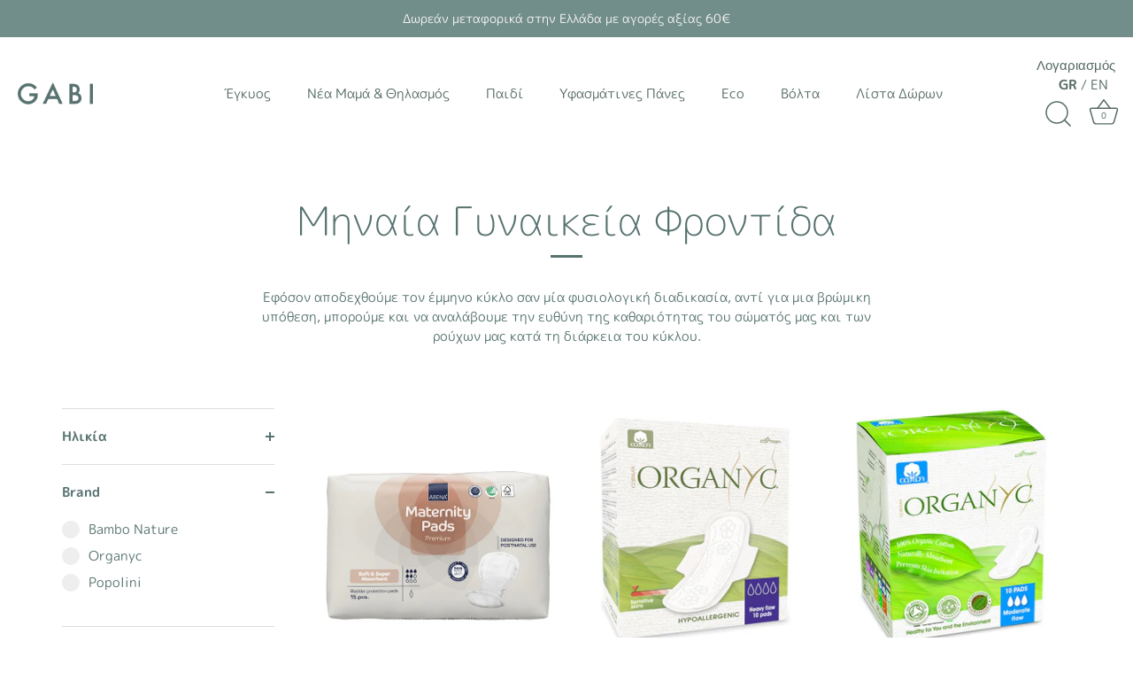

--- FILE ---
content_type: text/html; charset=utf-8
request_url: https://gabi.gr/collections/oikologikes-servietes
body_size: 31631
content:
<!doctype html>
<html class="no-js" lang="el">
<head>
  <!-- Showcase 4.1.0 -->

  <link rel="preload" href="//gabi.gr/cdn/shop/t/5/assets/styles.css?v=114721296285335242531762177994" as="style">

  <meta charset="utf-8" />
<meta name="viewport" content="width=device-width,initial-scale=1.0" />
<meta http-equiv="X-UA-Compatible" content="IE=edge">

<link rel="preconnect" href="https://cdn.shopify.com" crossorigin>
<link rel="preconnect" href="https://fonts.shopify.com" crossorigin>
<link rel="preconnect" href="https://monorail-edge.shopifysvc.com"><link rel="preload" as="font" href="//gabi.gr/cdn/fonts/poppins/poppins_n3.05f58335c3209cce17da4f1f1ab324ebe2982441.woff2" type="font/woff2" crossorigin>
<link rel="preload" as="font" href="//gabi.gr/cdn/fonts/nunito_sans/nunitosans_n4.0276fe080df0ca4e6a22d9cb55aed3ed5ba6b1da.woff2" type="font/woff2" crossorigin>
<link rel="preload" as="font" href="//gabi.gr/cdn/fonts/nunito_sans/nunitosans_n4.0276fe080df0ca4e6a22d9cb55aed3ed5ba6b1da.woff2" type="font/woff2" crossorigin>
<link rel="preload" as="font" href="//gabi.gr/cdn/fonts/poppins/poppins_n6.aa29d4918bc243723d56b59572e18228ed0786f6.woff2" type="font/woff2" crossorigin><link rel="preload" as="font" href="//gabi.gr/cdn/fonts/nunito_sans/nunitosans_n7.25d963ed46da26098ebeab731e90d8802d989fa5.woff2" type="font/woff2" crossorigin><link rel="preload" as="font" href="//gabi.gr/cdn/fonts/nunito_sans/nunitosans_i4.6e408730afac1484cf297c30b0e67c86d17fc586.woff2" type="font/woff2" crossorigin><link rel="preload" as="font" href="//gabi.gr/cdn/fonts/nunito_sans/nunitosans_i7.8c1124729eec046a321e2424b2acf328c2c12139.woff2" type="font/woff2" crossorigin><link rel="preload" href="//gabi.gr/cdn/shop/t/5/assets/vendor.js?v=65790349686031678741686131164" as="script">
<link rel="preload" href="//gabi.gr/cdn/shop/t/5/assets/theme.js?v=26076960860813436571686131159" as="script"><link rel="canonical" href="https://gabi.gr/collections/oikologikes-servietes" /><link rel="shortcut icon" href="//gabi.gr/cdn/shop/files/logo_black_solo_square.png?v=1625045212" type="image/png" /><meta name="description" content="Εφόσον αποδεχθούμε τον έμμηνο κύκλο σαν μία φυσιολογική διαδικασία, αντί για μια βρώμικη υπόθεση, μπορούμε και να αναλάβουμε την ευθύνη της καθαριότητας του σώματός μας και των ρούχων μας κατά τη διάρκεια του κύκλου.">
<link rel="preload" as="font" href="//gabi.gr/cdn/fonts/nunito_sans/nunitosans_n5.6fc0ed1feb3fc393c40619f180fc49c4d0aae0db.woff2" type="font/woff2" crossorigin><link rel="preload" as="font" href="//gabi.gr/cdn/fonts/nunito_sans/nunitosans_n6.6e9464eba570101a53130c8130a9e17a8eb55c21.woff2" type="font/woff2" crossorigin><script src="//ajax.googleapis.com/ajax/libs/jquery/1.12.4/jquery.min.js" type="text/javascript"></script> 
  
  <meta name="theme-color" content="#718e8b"><title>
    
    Μηναία Γυναικεία Φροντίδα &ndash; Gabi
  </title>

  <meta property="og:site_name" content="Gabi">
<meta property="og:url" content="https://gabi.gr/collections/oikologikes-servietes">
<meta property="og:title" content="Μηναία Γυναικεία Φροντίδα">
<meta property="og:type" content="product.group">
<meta property="og:description" content="Εφόσον αποδεχθούμε τον έμμηνο κύκλο σαν μία φυσιολογική διαδικασία, αντί για μια βρώμικη υπόθεση, μπορούμε και να αναλάβουμε την ευθύνη της καθαριότητας του σώματός μας και των ρούχων μας κατά τη διάρκεια του κύκλου."><meta property="og:image" content="http://gabi.gr/cdn/shop/collections/heart-belly_1200x1200.jpg?v=1624609690">
  <meta property="og:image:secure_url" content="https://gabi.gr/cdn/shop/collections/heart-belly_1200x1200.jpg?v=1624609690">
  <meta property="og:image:width" content="849">
  <meta property="og:image:height" content="565"><meta name="twitter:card" content="summary_large_image">
<meta name="twitter:title" content="Μηναία Γυναικεία Φροντίδα">
<meta name="twitter:description" content="Εφόσον αποδεχθούμε τον έμμηνο κύκλο σαν μία φυσιολογική διαδικασία, αντί για μια βρώμικη υπόθεση, μπορούμε και να αναλάβουμε την ευθύνη της καθαριότητας του σώματός μας και των ρούχων μας κατά τη διάρκεια του κύκλου.">


  <link href="//gabi.gr/cdn/shop/t/5/assets/styles.css?v=114721296285335242531762177994" rel="stylesheet" type="text/css" media="all" />

  <style>
    .site-control__inline-links { width: 100%; }
    .site-control__inline-links .tier-1 > ul { width: 100%; }
    .tier-1 > ul li a { white-space: nowrap; }
    .tier-1 .nav-rows li a { white-space: unset; }
  </style>
  
  <script>window.performance && window.performance.mark && window.performance.mark('shopify.content_for_header.start');</script><meta name="facebook-domain-verification" content="cp4v6yky4y6myulcub99i5bxa7vrxd">
<meta name="google-site-verification" content="y9S8wW67pL1BrQYC-n9rFoGIg2C9SL-JlOoPAYWshFk">
<meta id="shopify-digital-wallet" name="shopify-digital-wallet" content="/57451774117/digital_wallets/dialog">
<meta name="shopify-checkout-api-token" content="bd2767cd070e5d2d1f2e33310dc66a40">
<meta id="in-context-paypal-metadata" data-shop-id="57451774117" data-venmo-supported="false" data-environment="production" data-locale="en_US" data-paypal-v4="true" data-currency="EUR">
<link rel="alternate" type="application/atom+xml" title="Feed" href="/collections/oikologikes-servietes.atom" />
<link rel="alternate" hreflang="x-default" href="https://gabi.gr/collections/oikologikes-servietes">
<link rel="alternate" hreflang="el" href="https://gabi.gr/collections/oikologikes-servietes">
<link rel="alternate" hreflang="en" href="https://gabi.gr/en/collections/oikologikes-servietes">
<link rel="alternate" type="application/json+oembed" href="https://gabi.gr/collections/oikologikes-servietes.oembed">
<script async="async" src="/checkouts/internal/preloads.js?locale=el-GR"></script>
<script id="shopify-features" type="application/json">{"accessToken":"bd2767cd070e5d2d1f2e33310dc66a40","betas":["rich-media-storefront-analytics"],"domain":"gabi.gr","predictiveSearch":true,"shopId":57451774117,"locale":"el"}</script>
<script>var Shopify = Shopify || {};
Shopify.shop = "gabigr.myshopify.com";
Shopify.locale = "el";
Shopify.currency = {"active":"EUR","rate":"1.0"};
Shopify.country = "GR";
Shopify.theme = {"name":"shopify-gabi\/master","id":149940502851,"schema_name":"Showcase","schema_version":"4.1.0","theme_store_id":null,"role":"main"};
Shopify.theme.handle = "null";
Shopify.theme.style = {"id":null,"handle":null};
Shopify.cdnHost = "gabi.gr/cdn";
Shopify.routes = Shopify.routes || {};
Shopify.routes.root = "/";</script>
<script type="module">!function(o){(o.Shopify=o.Shopify||{}).modules=!0}(window);</script>
<script>!function(o){function n(){var o=[];function n(){o.push(Array.prototype.slice.apply(arguments))}return n.q=o,n}var t=o.Shopify=o.Shopify||{};t.loadFeatures=n(),t.autoloadFeatures=n()}(window);</script>
<script id="shop-js-analytics" type="application/json">{"pageType":"collection"}</script>
<script defer="defer" async type="module" src="//gabi.gr/cdn/shopifycloud/shop-js/modules/v2/client.init-shop-cart-sync_LfUzO4S6.el.esm.js"></script>
<script defer="defer" async type="module" src="//gabi.gr/cdn/shopifycloud/shop-js/modules/v2/chunk.common_CGzkXfgL.esm.js"></script>
<script defer="defer" async type="module" src="//gabi.gr/cdn/shopifycloud/shop-js/modules/v2/chunk.modal_Bgl3KeJf.esm.js"></script>
<script type="module">
  await import("//gabi.gr/cdn/shopifycloud/shop-js/modules/v2/client.init-shop-cart-sync_LfUzO4S6.el.esm.js");
await import("//gabi.gr/cdn/shopifycloud/shop-js/modules/v2/chunk.common_CGzkXfgL.esm.js");
await import("//gabi.gr/cdn/shopifycloud/shop-js/modules/v2/chunk.modal_Bgl3KeJf.esm.js");

  window.Shopify.SignInWithShop?.initShopCartSync?.({"fedCMEnabled":true,"windoidEnabled":true});

</script>
<script>(function() {
  var isLoaded = false;
  function asyncLoad() {
    if (isLoaded) return;
    isLoaded = true;
    var urls = ["https:\/\/d23dclunsivw3h.cloudfront.net\/redirect-app.js?shop=gabigr.myshopify.com","https:\/\/www.myregistry.com\/ScriptPlatform\/Shopify\/AddToMrButton.js?siteKey=aAP-mZqAQWWUCgZg7F2DjQ2\u0026lang=en\u0026version=717486374\u0026shop=gabigr.myshopify.com"];
    for (var i = 0; i < urls.length; i++) {
      var s = document.createElement('script');
      s.type = 'text/javascript';
      s.async = true;
      s.src = urls[i];
      var x = document.getElementsByTagName('script')[0];
      x.parentNode.insertBefore(s, x);
    }
  };
  if(window.attachEvent) {
    window.attachEvent('onload', asyncLoad);
  } else {
    window.addEventListener('load', asyncLoad, false);
  }
})();</script>
<script id="__st">var __st={"a":57451774117,"offset":7200,"reqid":"a797bab2-3a82-4374-a22f-c461fc0a7030-1769102018","pageurl":"gabi.gr\/collections\/oikologikes-servietes","u":"5eb5b9152540","p":"collection","rtyp":"collection","rid":271079375013};</script>
<script>window.ShopifyPaypalV4VisibilityTracking = true;</script>
<script id="captcha-bootstrap">!function(){'use strict';const t='contact',e='account',n='new_comment',o=[[t,t],['blogs',n],['comments',n],[t,'customer']],c=[[e,'customer_login'],[e,'guest_login'],[e,'recover_customer_password'],[e,'create_customer']],r=t=>t.map((([t,e])=>`form[action*='/${t}']:not([data-nocaptcha='true']) input[name='form_type'][value='${e}']`)).join(','),a=t=>()=>t?[...document.querySelectorAll(t)].map((t=>t.form)):[];function s(){const t=[...o],e=r(t);return a(e)}const i='password',u='form_key',d=['recaptcha-v3-token','g-recaptcha-response','h-captcha-response',i],f=()=>{try{return window.sessionStorage}catch{return}},m='__shopify_v',_=t=>t.elements[u];function p(t,e,n=!1){try{const o=window.sessionStorage,c=JSON.parse(o.getItem(e)),{data:r}=function(t){const{data:e,action:n}=t;return t[m]||n?{data:e,action:n}:{data:t,action:n}}(c);for(const[e,n]of Object.entries(r))t.elements[e]&&(t.elements[e].value=n);n&&o.removeItem(e)}catch(o){console.error('form repopulation failed',{error:o})}}const l='form_type',E='cptcha';function T(t){t.dataset[E]=!0}const w=window,h=w.document,L='Shopify',v='ce_forms',y='captcha';let A=!1;((t,e)=>{const n=(g='f06e6c50-85a8-45c8-87d0-21a2b65856fe',I='https://cdn.shopify.com/shopifycloud/storefront-forms-hcaptcha/ce_storefront_forms_captcha_hcaptcha.v1.5.2.iife.js',D={infoText:'Προστατεύεται με το hCaptcha',privacyText:'Απόρρητο',termsText:'Όροι'},(t,e,n)=>{const o=w[L][v],c=o.bindForm;if(c)return c(t,g,e,D).then(n);var r;o.q.push([[t,g,e,D],n]),r=I,A||(h.body.append(Object.assign(h.createElement('script'),{id:'captcha-provider',async:!0,src:r})),A=!0)});var g,I,D;w[L]=w[L]||{},w[L][v]=w[L][v]||{},w[L][v].q=[],w[L][y]=w[L][y]||{},w[L][y].protect=function(t,e){n(t,void 0,e),T(t)},Object.freeze(w[L][y]),function(t,e,n,w,h,L){const[v,y,A,g]=function(t,e,n){const i=e?o:[],u=t?c:[],d=[...i,...u],f=r(d),m=r(i),_=r(d.filter((([t,e])=>n.includes(e))));return[a(f),a(m),a(_),s()]}(w,h,L),I=t=>{const e=t.target;return e instanceof HTMLFormElement?e:e&&e.form},D=t=>v().includes(t);t.addEventListener('submit',(t=>{const e=I(t);if(!e)return;const n=D(e)&&!e.dataset.hcaptchaBound&&!e.dataset.recaptchaBound,o=_(e),c=g().includes(e)&&(!o||!o.value);(n||c)&&t.preventDefault(),c&&!n&&(function(t){try{if(!f())return;!function(t){const e=f();if(!e)return;const n=_(t);if(!n)return;const o=n.value;o&&e.removeItem(o)}(t);const e=Array.from(Array(32),(()=>Math.random().toString(36)[2])).join('');!function(t,e){_(t)||t.append(Object.assign(document.createElement('input'),{type:'hidden',name:u})),t.elements[u].value=e}(t,e),function(t,e){const n=f();if(!n)return;const o=[...t.querySelectorAll(`input[type='${i}']`)].map((({name:t})=>t)),c=[...d,...o],r={};for(const[a,s]of new FormData(t).entries())c.includes(a)||(r[a]=s);n.setItem(e,JSON.stringify({[m]:1,action:t.action,data:r}))}(t,e)}catch(e){console.error('failed to persist form',e)}}(e),e.submit())}));const S=(t,e)=>{t&&!t.dataset[E]&&(n(t,e.some((e=>e===t))),T(t))};for(const o of['focusin','change'])t.addEventListener(o,(t=>{const e=I(t);D(e)&&S(e,y())}));const B=e.get('form_key'),M=e.get(l),P=B&&M;t.addEventListener('DOMContentLoaded',(()=>{const t=y();if(P)for(const e of t)e.elements[l].value===M&&p(e,B);[...new Set([...A(),...v().filter((t=>'true'===t.dataset.shopifyCaptcha))])].forEach((e=>S(e,t)))}))}(h,new URLSearchParams(w.location.search),n,t,e,['guest_login'])})(!0,!0)}();</script>
<script integrity="sha256-4kQ18oKyAcykRKYeNunJcIwy7WH5gtpwJnB7kiuLZ1E=" data-source-attribution="shopify.loadfeatures" defer="defer" src="//gabi.gr/cdn/shopifycloud/storefront/assets/storefront/load_feature-a0a9edcb.js" crossorigin="anonymous"></script>
<script data-source-attribution="shopify.dynamic_checkout.dynamic.init">var Shopify=Shopify||{};Shopify.PaymentButton=Shopify.PaymentButton||{isStorefrontPortableWallets:!0,init:function(){window.Shopify.PaymentButton.init=function(){};var t=document.createElement("script");t.src="https://gabi.gr/cdn/shopifycloud/portable-wallets/latest/portable-wallets.el.js",t.type="module",document.head.appendChild(t)}};
</script>
<script data-source-attribution="shopify.dynamic_checkout.buyer_consent">
  function portableWalletsHideBuyerConsent(e){var t=document.getElementById("shopify-buyer-consent"),n=document.getElementById("shopify-subscription-policy-button");t&&n&&(t.classList.add("hidden"),t.setAttribute("aria-hidden","true"),n.removeEventListener("click",e))}function portableWalletsShowBuyerConsent(e){var t=document.getElementById("shopify-buyer-consent"),n=document.getElementById("shopify-subscription-policy-button");t&&n&&(t.classList.remove("hidden"),t.removeAttribute("aria-hidden"),n.addEventListener("click",e))}window.Shopify?.PaymentButton&&(window.Shopify.PaymentButton.hideBuyerConsent=portableWalletsHideBuyerConsent,window.Shopify.PaymentButton.showBuyerConsent=portableWalletsShowBuyerConsent);
</script>
<script data-source-attribution="shopify.dynamic_checkout.cart.bootstrap">document.addEventListener("DOMContentLoaded",(function(){function t(){return document.querySelector("shopify-accelerated-checkout-cart, shopify-accelerated-checkout")}if(t())Shopify.PaymentButton.init();else{new MutationObserver((function(e,n){t()&&(Shopify.PaymentButton.init(),n.disconnect())})).observe(document.body,{childList:!0,subtree:!0})}}));
</script>
<script id='scb4127' type='text/javascript' async='' src='https://gabi.gr/cdn/shopifycloud/privacy-banner/storefront-banner.js'></script><link id="shopify-accelerated-checkout-styles" rel="stylesheet" media="screen" href="https://gabi.gr/cdn/shopifycloud/portable-wallets/latest/accelerated-checkout-backwards-compat.css" crossorigin="anonymous">
<style id="shopify-accelerated-checkout-cart">
        #shopify-buyer-consent {
  margin-top: 1em;
  display: inline-block;
  width: 100%;
}

#shopify-buyer-consent.hidden {
  display: none;
}

#shopify-subscription-policy-button {
  background: none;
  border: none;
  padding: 0;
  text-decoration: underline;
  font-size: inherit;
  cursor: pointer;
}

#shopify-subscription-policy-button::before {
  box-shadow: none;
}

      </style>

<script>window.performance && window.performance.mark && window.performance.mark('shopify.content_for_header.end');</script>

  <script>
    document.documentElement.className = document.documentElement.className.replace('no-js', '');
    window.theme = window.theme || {};
    theme.money_format = "€{{amount_with_comma_separator}}";
    theme.money_container = '.theme-money';
    theme.strings = {
      previous: "Προηγούμενο",
      next: "Επόμενο",
      close: "Κλείσιμο",
      addressError: "",
      addressNoResults: "",
      addressQueryLimit: "",
      authError: "",
      back: "Πίσω",
      cartConfirmation: "Για να προχωρήσεις είναι αναγκαίο να συμψωνήσεις με τους όρους χρήσης",
      loadMore: "Φόρτωσε περισσότερα",
      infiniteScrollNoMore: "Δεν υπάρχουν άλλα προϊόντα στην κατηγορία",
      priceNonExistent: "Μη διαθέσιμο",
      buttonDefault: "Προσθηκη στο καλαθι",
      buttonNoStock: "Εκτός αποθέματος",
      buttonNoVariant: "Μη διαθέσιμο",
      variantNoStock: "Sold out",
      unitPriceSeparator: "\/",
      colorBoxPrevious: "Προηγούμενο",
      colorBoxNext: "Επόμενο",
      colorBoxClose: "Κλείσιμο",
      navigateHome: "Αρχική",
      productAddingToCart: "Προστίθεται",
      productAddedToCart: "Προστέθηκε στο καλάθι",
      popupWasAdded: "προστέθηκε στο καλάθι",
      popupCheckout: "Checkout",
      popupContinueShopping: "Συνέχισε τις αγορές σου",
      onlyXLeft: "[[ quantity ]] σε απόθεμα",
      priceSoldOut: "Sold out",
      loading: "Φορτώνει...",
      viewCart: "Δες το καλαθι σου",
      page: "",
      imageSlider: "",
      clearAll: "Επαναφορά όλων"
    };
    theme.routes = {
      search_url: '/search',
      cart_url: '/cart',
      cart_add_url: '/cart/add',
      checkout: '/checkout'
    };
    theme.settings = {
      productImageParallax: true,
      animationEnabledDesktop: true,
      animationEnabledMobile: true
    };

    theme.checkViewportFillers = function(){
      var toggleState = false;
      var elPageContent = document.getElementById('page-content');
      if(elPageContent) {
        var elOverlapSection = elPageContent.querySelector('.header-overlap-section');
        if (elOverlapSection) {
          var padding = parseInt(getComputedStyle(elPageContent).getPropertyValue('padding-top'));
          toggleState = ((Math.round(elOverlapSection.offsetTop) - padding) === 0);
        }
      }
      if(toggleState) {
        document.getElementsByTagName('body')[0].classList.add('header-section-overlap');
      } else {
        document.getElementsByTagName('body')[0].classList.remove('header-section-overlap');
      }
    };

    theme.assessAltLogo = function(){
      var elsOverlappers = document.querySelectorAll('.needs-alt-logo');
      var useAltLogo = false;
      if(elsOverlappers.length) {
        var elSiteControl = document.querySelector('#site-control');
        var elSiteControlInner = document.querySelector('#site-control .site-control__inner');
        var headerMid = elSiteControlInner.offsetTop + elSiteControl.offsetTop + elSiteControlInner.offsetHeight / 2;
        Array.prototype.forEach.call(elsOverlappers, function(el, i){
          var thisTop = el.getBoundingClientRect().top;
          var thisBottom = thisTop + el.offsetHeight;
          if(headerMid > thisTop && headerMid < thisBottom) {
            useAltLogo = true;
            return false;
          }
        });
      }
      if(useAltLogo) {
        document.getElementsByTagName('body')[0].classList.add('use-alt-logo');
      } else {
        document.getElementsByTagName('body')[0].classList.remove('use-alt-logo');
      }
    };
  </script>
  
  <!-- Google Tag Manager -->
<script>(function(w,d,s,l,i){w[l]=w[l]||[];w[l].push({'gtm.start':
new Date().getTime(),event:'gtm.js'});var f=d.getElementsByTagName(s)[0],
j=d.createElement(s),dl=l!='dataLayer'?'&l='+l:'';j.async=true;j.src=
'https://www.googletagmanager.com/gtm.js?id='+i+dl;f.parentNode.insertBefore(j,f);
})(window,document,'script','dataLayer','GTM-WSGCWVR');</script>
<!-- End Google Tag Manager -->

  
  <meta name="facebook-domain-verification" content="cp4v6yky4y6myulcub99i5bxa7vrxd" />
  <meta name="google-site-verification" content="y9S8wW67pL1BrQYC-n9rFoGIg2C9SL-JlOoPAYWshFk" />
  
<link href="https://monorail-edge.shopifysvc.com" rel="dns-prefetch">
<script>(function(){if ("sendBeacon" in navigator && "performance" in window) {try {var session_token_from_headers = performance.getEntriesByType('navigation')[0].serverTiming.find(x => x.name == '_s').description;} catch {var session_token_from_headers = undefined;}var session_cookie_matches = document.cookie.match(/_shopify_s=([^;]*)/);var session_token_from_cookie = session_cookie_matches && session_cookie_matches.length === 2 ? session_cookie_matches[1] : "";var session_token = session_token_from_headers || session_token_from_cookie || "";function handle_abandonment_event(e) {var entries = performance.getEntries().filter(function(entry) {return /monorail-edge.shopifysvc.com/.test(entry.name);});if (!window.abandonment_tracked && entries.length === 0) {window.abandonment_tracked = true;var currentMs = Date.now();var navigation_start = performance.timing.navigationStart;var payload = {shop_id: 57451774117,url: window.location.href,navigation_start,duration: currentMs - navigation_start,session_token,page_type: "collection"};window.navigator.sendBeacon("https://monorail-edge.shopifysvc.com/v1/produce", JSON.stringify({schema_id: "online_store_buyer_site_abandonment/1.1",payload: payload,metadata: {event_created_at_ms: currentMs,event_sent_at_ms: currentMs}}));}}window.addEventListener('pagehide', handle_abandonment_event);}}());</script>
<script id="web-pixels-manager-setup">(function e(e,d,r,n,o){if(void 0===o&&(o={}),!Boolean(null===(a=null===(i=window.Shopify)||void 0===i?void 0:i.analytics)||void 0===a?void 0:a.replayQueue)){var i,a;window.Shopify=window.Shopify||{};var t=window.Shopify;t.analytics=t.analytics||{};var s=t.analytics;s.replayQueue=[],s.publish=function(e,d,r){return s.replayQueue.push([e,d,r]),!0};try{self.performance.mark("wpm:start")}catch(e){}var l=function(){var e={modern:/Edge?\/(1{2}[4-9]|1[2-9]\d|[2-9]\d{2}|\d{4,})\.\d+(\.\d+|)|Firefox\/(1{2}[4-9]|1[2-9]\d|[2-9]\d{2}|\d{4,})\.\d+(\.\d+|)|Chrom(ium|e)\/(9{2}|\d{3,})\.\d+(\.\d+|)|(Maci|X1{2}).+ Version\/(15\.\d+|(1[6-9]|[2-9]\d|\d{3,})\.\d+)([,.]\d+|)( \(\w+\)|)( Mobile\/\w+|) Safari\/|Chrome.+OPR\/(9{2}|\d{3,})\.\d+\.\d+|(CPU[ +]OS|iPhone[ +]OS|CPU[ +]iPhone|CPU IPhone OS|CPU iPad OS)[ +]+(15[._]\d+|(1[6-9]|[2-9]\d|\d{3,})[._]\d+)([._]\d+|)|Android:?[ /-](13[3-9]|1[4-9]\d|[2-9]\d{2}|\d{4,})(\.\d+|)(\.\d+|)|Android.+Firefox\/(13[5-9]|1[4-9]\d|[2-9]\d{2}|\d{4,})\.\d+(\.\d+|)|Android.+Chrom(ium|e)\/(13[3-9]|1[4-9]\d|[2-9]\d{2}|\d{4,})\.\d+(\.\d+|)|SamsungBrowser\/([2-9]\d|\d{3,})\.\d+/,legacy:/Edge?\/(1[6-9]|[2-9]\d|\d{3,})\.\d+(\.\d+|)|Firefox\/(5[4-9]|[6-9]\d|\d{3,})\.\d+(\.\d+|)|Chrom(ium|e)\/(5[1-9]|[6-9]\d|\d{3,})\.\d+(\.\d+|)([\d.]+$|.*Safari\/(?![\d.]+ Edge\/[\d.]+$))|(Maci|X1{2}).+ Version\/(10\.\d+|(1[1-9]|[2-9]\d|\d{3,})\.\d+)([,.]\d+|)( \(\w+\)|)( Mobile\/\w+|) Safari\/|Chrome.+OPR\/(3[89]|[4-9]\d|\d{3,})\.\d+\.\d+|(CPU[ +]OS|iPhone[ +]OS|CPU[ +]iPhone|CPU IPhone OS|CPU iPad OS)[ +]+(10[._]\d+|(1[1-9]|[2-9]\d|\d{3,})[._]\d+)([._]\d+|)|Android:?[ /-](13[3-9]|1[4-9]\d|[2-9]\d{2}|\d{4,})(\.\d+|)(\.\d+|)|Mobile Safari.+OPR\/([89]\d|\d{3,})\.\d+\.\d+|Android.+Firefox\/(13[5-9]|1[4-9]\d|[2-9]\d{2}|\d{4,})\.\d+(\.\d+|)|Android.+Chrom(ium|e)\/(13[3-9]|1[4-9]\d|[2-9]\d{2}|\d{4,})\.\d+(\.\d+|)|Android.+(UC? ?Browser|UCWEB|U3)[ /]?(15\.([5-9]|\d{2,})|(1[6-9]|[2-9]\d|\d{3,})\.\d+)\.\d+|SamsungBrowser\/(5\.\d+|([6-9]|\d{2,})\.\d+)|Android.+MQ{2}Browser\/(14(\.(9|\d{2,})|)|(1[5-9]|[2-9]\d|\d{3,})(\.\d+|))(\.\d+|)|K[Aa][Ii]OS\/(3\.\d+|([4-9]|\d{2,})\.\d+)(\.\d+|)/},d=e.modern,r=e.legacy,n=navigator.userAgent;return n.match(d)?"modern":n.match(r)?"legacy":"unknown"}(),u="modern"===l?"modern":"legacy",c=(null!=n?n:{modern:"",legacy:""})[u],f=function(e){return[e.baseUrl,"/wpm","/b",e.hashVersion,"modern"===e.buildTarget?"m":"l",".js"].join("")}({baseUrl:d,hashVersion:r,buildTarget:u}),m=function(e){var d=e.version,r=e.bundleTarget,n=e.surface,o=e.pageUrl,i=e.monorailEndpoint;return{emit:function(e){var a=e.status,t=e.errorMsg,s=(new Date).getTime(),l=JSON.stringify({metadata:{event_sent_at_ms:s},events:[{schema_id:"web_pixels_manager_load/3.1",payload:{version:d,bundle_target:r,page_url:o,status:a,surface:n,error_msg:t},metadata:{event_created_at_ms:s}}]});if(!i)return console&&console.warn&&console.warn("[Web Pixels Manager] No Monorail endpoint provided, skipping logging."),!1;try{return self.navigator.sendBeacon.bind(self.navigator)(i,l)}catch(e){}var u=new XMLHttpRequest;try{return u.open("POST",i,!0),u.setRequestHeader("Content-Type","text/plain"),u.send(l),!0}catch(e){return console&&console.warn&&console.warn("[Web Pixels Manager] Got an unhandled error while logging to Monorail."),!1}}}}({version:r,bundleTarget:l,surface:e.surface,pageUrl:self.location.href,monorailEndpoint:e.monorailEndpoint});try{o.browserTarget=l,function(e){var d=e.src,r=e.async,n=void 0===r||r,o=e.onload,i=e.onerror,a=e.sri,t=e.scriptDataAttributes,s=void 0===t?{}:t,l=document.createElement("script"),u=document.querySelector("head"),c=document.querySelector("body");if(l.async=n,l.src=d,a&&(l.integrity=a,l.crossOrigin="anonymous"),s)for(var f in s)if(Object.prototype.hasOwnProperty.call(s,f))try{l.dataset[f]=s[f]}catch(e){}if(o&&l.addEventListener("load",o),i&&l.addEventListener("error",i),u)u.appendChild(l);else{if(!c)throw new Error("Did not find a head or body element to append the script");c.appendChild(l)}}({src:f,async:!0,onload:function(){if(!function(){var e,d;return Boolean(null===(d=null===(e=window.Shopify)||void 0===e?void 0:e.analytics)||void 0===d?void 0:d.initialized)}()){var d=window.webPixelsManager.init(e)||void 0;if(d){var r=window.Shopify.analytics;r.replayQueue.forEach((function(e){var r=e[0],n=e[1],o=e[2];d.publishCustomEvent(r,n,o)})),r.replayQueue=[],r.publish=d.publishCustomEvent,r.visitor=d.visitor,r.initialized=!0}}},onerror:function(){return m.emit({status:"failed",errorMsg:"".concat(f," has failed to load")})},sri:function(e){var d=/^sha384-[A-Za-z0-9+/=]+$/;return"string"==typeof e&&d.test(e)}(c)?c:"",scriptDataAttributes:o}),m.emit({status:"loading"})}catch(e){m.emit({status:"failed",errorMsg:(null==e?void 0:e.message)||"Unknown error"})}}})({shopId: 57451774117,storefrontBaseUrl: "https://gabi.gr",extensionsBaseUrl: "https://extensions.shopifycdn.com/cdn/shopifycloud/web-pixels-manager",monorailEndpoint: "https://monorail-edge.shopifysvc.com/unstable/produce_batch",surface: "storefront-renderer",enabledBetaFlags: ["2dca8a86"],webPixelsConfigList: [{"id":"1083507011","configuration":"{\"config\":\"{\\\"pixel_id\\\":\\\"G-90G1GWVVMH\\\",\\\"target_country\\\":\\\"GR\\\",\\\"gtag_events\\\":[{\\\"type\\\":\\\"search\\\",\\\"action_label\\\":[\\\"G-90G1GWVVMH\\\",\\\"AW-1041004447\\\/u4lsCJjkpP0CEJ_vsfAD\\\"]},{\\\"type\\\":\\\"begin_checkout\\\",\\\"action_label\\\":[\\\"G-90G1GWVVMH\\\",\\\"AW-1041004447\\\/MHa1CJXkpP0CEJ_vsfAD\\\"]},{\\\"type\\\":\\\"view_item\\\",\\\"action_label\\\":[\\\"G-90G1GWVVMH\\\",\\\"AW-1041004447\\\/HVTUCI_kpP0CEJ_vsfAD\\\",\\\"MC-QDJ72YVSZH\\\"]},{\\\"type\\\":\\\"purchase\\\",\\\"action_label\\\":[\\\"G-90G1GWVVMH\\\",\\\"AW-1041004447\\\/0i-gCNDjpP0CEJ_vsfAD\\\",\\\"MC-QDJ72YVSZH\\\"]},{\\\"type\\\":\\\"page_view\\\",\\\"action_label\\\":[\\\"G-90G1GWVVMH\\\",\\\"AW-1041004447\\\/dYl4CM3jpP0CEJ_vsfAD\\\",\\\"MC-QDJ72YVSZH\\\"]},{\\\"type\\\":\\\"add_payment_info\\\",\\\"action_label\\\":[\\\"G-90G1GWVVMH\\\",\\\"AW-1041004447\\\/o8SeCJvkpP0CEJ_vsfAD\\\"]},{\\\"type\\\":\\\"add_to_cart\\\",\\\"action_label\\\":[\\\"G-90G1GWVVMH\\\",\\\"AW-1041004447\\\/AoUTCJLkpP0CEJ_vsfAD\\\"]}],\\\"enable_monitoring_mode\\\":false}\"}","eventPayloadVersion":"v1","runtimeContext":"OPEN","scriptVersion":"b2a88bafab3e21179ed38636efcd8a93","type":"APP","apiClientId":1780363,"privacyPurposes":[],"dataSharingAdjustments":{"protectedCustomerApprovalScopes":["read_customer_address","read_customer_email","read_customer_name","read_customer_personal_data","read_customer_phone"]}},{"id":"306643267","configuration":"{\"pixel_id\":\"1751151641792165\",\"pixel_type\":\"facebook_pixel\",\"metaapp_system_user_token\":\"-\"}","eventPayloadVersion":"v1","runtimeContext":"OPEN","scriptVersion":"ca16bc87fe92b6042fbaa3acc2fbdaa6","type":"APP","apiClientId":2329312,"privacyPurposes":["ANALYTICS","MARKETING","SALE_OF_DATA"],"dataSharingAdjustments":{"protectedCustomerApprovalScopes":["read_customer_address","read_customer_email","read_customer_name","read_customer_personal_data","read_customer_phone"]}},{"id":"139919683","eventPayloadVersion":"1","runtimeContext":"LAX","scriptVersion":"1","type":"CUSTOM","privacyPurposes":["ANALYTICS","MARKETING","SALE_OF_DATA"],"name":"Google Conversions"},{"id":"shopify-app-pixel","configuration":"{}","eventPayloadVersion":"v1","runtimeContext":"STRICT","scriptVersion":"0450","apiClientId":"shopify-pixel","type":"APP","privacyPurposes":["ANALYTICS","MARKETING"]},{"id":"shopify-custom-pixel","eventPayloadVersion":"v1","runtimeContext":"LAX","scriptVersion":"0450","apiClientId":"shopify-pixel","type":"CUSTOM","privacyPurposes":["ANALYTICS","MARKETING"]}],isMerchantRequest: false,initData: {"shop":{"name":"Gabi","paymentSettings":{"currencyCode":"EUR"},"myshopifyDomain":"gabigr.myshopify.com","countryCode":"GR","storefrontUrl":"https:\/\/gabi.gr"},"customer":null,"cart":null,"checkout":null,"productVariants":[],"purchasingCompany":null},},"https://gabi.gr/cdn","fcfee988w5aeb613cpc8e4bc33m6693e112",{"modern":"","legacy":""},{"shopId":"57451774117","storefrontBaseUrl":"https:\/\/gabi.gr","extensionBaseUrl":"https:\/\/extensions.shopifycdn.com\/cdn\/shopifycloud\/web-pixels-manager","surface":"storefront-renderer","enabledBetaFlags":"[\"2dca8a86\"]","isMerchantRequest":"false","hashVersion":"fcfee988w5aeb613cpc8e4bc33m6693e112","publish":"custom","events":"[[\"page_viewed\",{}],[\"collection_viewed\",{\"collection\":{\"id\":\"271079375013\",\"title\":\"Μηναία Γυναικεία Φροντίδα\",\"productVariants\":[{\"price\":{\"amount\":6.5,\"currencyCode\":\"EUR\"},\"product\":{\"title\":\"Σερβιέτες Λοχείας Οικολογικές Abena\",\"vendor\":\"Abena\",\"id\":\"6874660831397\",\"untranslatedTitle\":\"Σερβιέτες Λοχείας Οικολογικές Abena\",\"url\":\"\/products\/serbietes-loxeias-oikologikes-abena\",\"type\":\"Menstrual Pads\"},\"id\":\"40239367225509\",\"image\":{\"src\":\"\/\/gabi.gr\/cdn\/shop\/files\/serviettes-loxeias-oikologikes.webp?v=1740328618\"},\"sku\":\"1000016571\",\"title\":\"Default Title\",\"untranslatedTitle\":\"Default Title\"},{\"price\":{\"amount\":7.6,\"currencyCode\":\"EUR\"},\"product\":{\"title\":\"Σερβιέτες Νύχτας με φτερά οικολογικές Organyc\",\"vendor\":\"Organyc\",\"id\":\"6874313883813\",\"untranslatedTitle\":\"Σερβιέτες Νύχτας με φτερά οικολογικές Organyc\",\"url\":\"\/products\/serbietes-nyxtas-me-ftera-organyc\",\"type\":\"Menstrual Pads\"},\"id\":\"40238526202021\",\"image\":{\"src\":\"\/\/gabi.gr\/cdn\/shop\/products\/organyc_heavy_flow.jpg?v=1624613890\"},\"sku\":\"ST03\",\"title\":\"Default Title\",\"untranslatedTitle\":\"Default Title\"},{\"price\":{\"amount\":5.7,\"currencyCode\":\"EUR\"},\"product\":{\"title\":\"Σερβιέτες Ημέρας με φτερά οικολογικές Organyc\",\"vendor\":\"Organyc\",\"id\":\"6874312999077\",\"untranslatedTitle\":\"Σερβιέτες Ημέρας με φτερά οικολογικές Organyc\",\"url\":\"\/products\/serbietes-hmeras-me-ftera-oikologikes-organyc\",\"type\":\"Menstrual Pads\"},\"id\":\"40238524530853\",\"image\":{\"src\":\"\/\/gabi.gr\/cdn\/shop\/products\/organyc-organic-sanitary-pads-moderate-flow-zoom.jpg?v=1624613863\"},\"sku\":\"ST02\",\"title\":\"Default Title\",\"untranslatedTitle\":\"Default Title\"},{\"price\":{\"amount\":51.9,\"currencyCode\":\"EUR\"},\"product\":{\"title\":\"Σερβιέτες Υφασμάτινεs 5 τεμ + Σάκος Πλυντηρίου\",\"vendor\":\"Popolini\",\"id\":\"6874312212645\",\"untranslatedTitle\":\"Σερβιέτες Υφασμάτινεs 5 τεμ + Σάκος Πλυντηρίου\",\"url\":\"\/products\/servietes-yfasmatines-pollaplon-xrhseon\",\"type\":\"Menstrual Pads\"},\"id\":\"40238522532005\",\"image\":{\"src\":\"\/\/gabi.gr\/cdn\/shop\/products\/CE_B2_CE_B9_CE_BF_CE_BB_CE_BF_CE_B3_CE_B9_CE_BA_CE_B5_CF_82-_CE_B2_CE_B1_CE_BC_CE_B2_CE_B1_CE_BA_CE_B5_CF_81_CE_B5_CF_82.jpg?v=1624613833\"},\"sku\":\"021002-07\/0002\",\"title\":\"Default Title\",\"untranslatedTitle\":\"Default Title\"},{\"price\":{\"amount\":39.9,\"currencyCode\":\"EUR\"},\"product\":{\"title\":\"Σερβιέτες Υφασμάτινεs Flexi 2τεμ + Σάκος Wetbag\",\"vendor\":\"Popolini\",\"id\":\"6874676625573\",\"untranslatedTitle\":\"Σερβιέτες Υφασμάτινεs Flexi 2τεμ + Σάκος Wetbag\",\"url\":\"\/products\/servietes-yfasmatines\",\"type\":\"Menstrual Pads\"},\"id\":\"40239393374373\",\"image\":{\"src\":\"\/\/gabi.gr\/cdn\/shop\/products\/241c01588c5c37fdf258bbc2fc432b7f.jpg?v=1631453622\"},\"sku\":\"021003-12\/0440\",\"title\":\"Grey\",\"untranslatedTitle\":\"Grey\"},{\"price\":{\"amount\":5.7,\"currencyCode\":\"EUR\"},\"product\":{\"title\":\"Σερβιετάκια χωρίς φτερά Organyc\",\"vendor\":\"Organyc\",\"id\":\"6874313392293\",\"untranslatedTitle\":\"Σερβιετάκια χωρίς φτερά Organyc\",\"url\":\"\/products\/serbietakia-xvris-ftera-organyc\",\"type\":\"Menstrual Pads\"},\"id\":\"40238525284517\",\"image\":{\"src\":\"\/\/gabi.gr\/cdn\/shop\/products\/CE_A7_CE_A9_CE_A1_CE_99_CE_A3-_CE_A6_CE_A4_CE_95_CE_A1_CE_91-_CE_9F_CE_99_CE_9A_CE_9F_CE_9B_CE_9F_CE_93_CE_99_CE_9A_CE_95_CE_A3-ORGANYC.jpg?v=1624613876\"},\"sku\":\"ST01\",\"title\":\"Default Title\",\"untranslatedTitle\":\"Default Title\"},{\"price\":{\"amount\":10.2,\"currencyCode\":\"EUR\"},\"product\":{\"title\":\"Μαξιλάρι Πετροκέρασα\",\"vendor\":\"Popolini\",\"id\":\"6874184319141\",\"untranslatedTitle\":\"Μαξιλάρι Πετροκέρασα\",\"url\":\"\/products\/maxilari-petrokerasa\",\"type\":\"Cherrystone Pillow\"},\"id\":\"40238184562853\",\"image\":{\"src\":\"\/\/gabi.gr\/cdn\/shop\/products\/c436943429fd11b84a6b4618959fae36.jpg?v=1638637645\"},\"sku\":\"066110-39\/0002\",\"title\":\"Ecru\",\"untranslatedTitle\":\"Ecru\"},{\"price\":{\"amount\":32.45,\"currencyCode\":\"EUR\"},\"product\":{\"title\":\"Πακέτο Μαιευτηρίου\",\"vendor\":\"Bambo Nature\",\"id\":\"8592845373763\",\"untranslatedTitle\":\"Πακέτο Μαιευτηρίου\",\"url\":\"\/products\/paketo-maieythrioy\",\"type\":\"Personal Hygiene\"},\"id\":\"46709089829187\",\"image\":{\"src\":\"\/\/gabi.gr\/cdn\/shop\/files\/paketo-maietiriou.jpg?v=1740331773\"},\"sku\":\"Maternity Pack\",\"title\":\"Default Title\",\"untranslatedTitle\":\"Default Title\"},{\"price\":{\"amount\":3.95,\"currencyCode\":\"EUR\"},\"product\":{\"title\":\"Υγρά Μαντηλάκια Καθαρισμού\",\"vendor\":\"Organyc\",\"id\":\"6874312835237\",\"untranslatedTitle\":\"Υγρά Μαντηλάκια Καθαρισμού\",\"url\":\"\/products\/ygra-manthlakia-kauarismoy\",\"type\":\"Intimate Wipes\"},\"id\":\"40238524072101\",\"image\":{\"src\":\"\/\/gabi.gr\/cdn\/shop\/products\/71r60PmmivL._SX450SX450_SY332_CR_2C0_2C0_2C450_2C332_PIbundle-6_2CTopRight_2C0_2C0_SX450_SY332_CR_2C0_2C0_2C450_2C332_SH20.jpg?v=1624613853\"},\"sku\":\"WW1A\",\"title\":\"Default Title\",\"untranslatedTitle\":\"Default Title\"},{\"price\":{\"amount\":2.25,\"currencyCode\":\"EUR\"},\"product\":{\"title\":\"Υγρά Μαντηλάκια Καθαρισμού 'Abena'\",\"vendor\":\"Abena\",\"id\":\"9010783256899\",\"untranslatedTitle\":\"Υγρά Μαντηλάκια Καθαρισμού 'Abena'\",\"url\":\"\/products\/ygra-manthlakia-katharismou-abena\",\"type\":\"Intimate Wipes\"},\"id\":\"47846693110083\",\"image\":{\"src\":\"\/\/gabi.gr\/cdn\/shop\/files\/ygra-manthlakia-gia-thn-eyesthiti-perioxi.webp?v=1707247695\"},\"sku\":\"1000011934\",\"title\":\"Default Title\",\"untranslatedTitle\":\"Default Title\"},{\"price\":{\"amount\":5.55,\"currencyCode\":\"EUR\"},\"product\":{\"title\":\"Υγρό Περιποίησης Ευαίσθητης Περιοχής 200ml\",\"vendor\":\"Abena\",\"id\":\"14987144855875\",\"untranslatedTitle\":\"Υγρό Περιποίησης Ευαίσθητης Περιοχής 200ml\",\"url\":\"\/products\/ygro-peripoihshs-eyaisthitis-perioxis\",\"type\":\"Intimate Wash\"},\"id\":\"53244289646915\",\"image\":{\"src\":\"\/\/gabi.gr\/cdn\/shop\/files\/ygro-sapouni-gia-thn-eyesthiti-perioxi.jpg?v=1749054089\"},\"sku\":\"1000004355\",\"title\":\"Default Title\",\"untranslatedTitle\":\"Default Title\"}]}}]]"});</script><script>
  window.ShopifyAnalytics = window.ShopifyAnalytics || {};
  window.ShopifyAnalytics.meta = window.ShopifyAnalytics.meta || {};
  window.ShopifyAnalytics.meta.currency = 'EUR';
  var meta = {"products":[{"id":6874660831397,"gid":"gid:\/\/shopify\/Product\/6874660831397","vendor":"Abena","type":"Menstrual Pads","handle":"serbietes-loxeias-oikologikes-abena","variants":[{"id":40239367225509,"price":650,"name":"Σερβιέτες Λοχείας Οικολογικές Abena","public_title":null,"sku":"1000016571"}],"remote":false},{"id":6874313883813,"gid":"gid:\/\/shopify\/Product\/6874313883813","vendor":"Organyc","type":"Menstrual Pads","handle":"serbietes-nyxtas-me-ftera-organyc","variants":[{"id":40238526202021,"price":760,"name":"Σερβιέτες Νύχτας με φτερά οικολογικές Organyc","public_title":null,"sku":"ST03"}],"remote":false},{"id":6874312999077,"gid":"gid:\/\/shopify\/Product\/6874312999077","vendor":"Organyc","type":"Menstrual Pads","handle":"serbietes-hmeras-me-ftera-oikologikes-organyc","variants":[{"id":40238524530853,"price":570,"name":"Σερβιέτες Ημέρας με φτερά οικολογικές Organyc","public_title":null,"sku":"ST02"}],"remote":false},{"id":6874312212645,"gid":"gid:\/\/shopify\/Product\/6874312212645","vendor":"Popolini","type":"Menstrual Pads","handle":"servietes-yfasmatines-pollaplon-xrhseon","variants":[{"id":40238522532005,"price":5190,"name":"Σερβιέτες Υφασμάτινεs 5 τεμ + Σάκος Πλυντηρίου","public_title":null,"sku":"021002-07\/0002"}],"remote":false},{"id":6874676625573,"gid":"gid:\/\/shopify\/Product\/6874676625573","vendor":"Popolini","type":"Menstrual Pads","handle":"servietes-yfasmatines","variants":[{"id":40239393374373,"price":3990,"name":"Σερβιέτες Υφασμάτινεs Flexi 2τεμ + Σάκος Wetbag - Grey","public_title":"Grey","sku":"021003-12\/0440"},{"id":40239393407141,"price":3990,"name":"Σερβιέτες Υφασμάτινεs Flexi 2τεμ + Σάκος Wetbag - Flannel Bubble","public_title":"Flannel Bubble","sku":"popolini menstrual pads Flexi"}],"remote":false},{"id":6874313392293,"gid":"gid:\/\/shopify\/Product\/6874313392293","vendor":"Organyc","type":"Menstrual Pads","handle":"serbietakia-xvris-ftera-organyc","variants":[{"id":40238525284517,"price":570,"name":"Σερβιετάκια χωρίς φτερά Organyc","public_title":null,"sku":"ST01"}],"remote":false},{"id":6874184319141,"gid":"gid:\/\/shopify\/Product\/6874184319141","vendor":"Popolini","type":"Cherrystone Pillow","handle":"maxilari-petrokerasa","variants":[{"id":40238184562853,"price":1020,"name":"Μαξιλάρι Πετροκέρασα - Ecru","public_title":"Ecru","sku":"066110-39\/0002"},{"id":40238184693925,"price":1020,"name":"Μαξιλάρι Πετροκέρασα - Bubble","public_title":"Bubble","sku":"066110-39\/0141"},{"id":42233478250732,"price":1020,"name":"Μαξιλάρι Πετροκέρασα - Carreau","public_title":"Carreau","sku":"066110-39\/0124"},{"id":43353338380524,"price":1020,"name":"Μαξιλάρι Πετροκέρασα - Konfetti","public_title":"Konfetti","sku":"06110-39\/0477"}],"remote":false},{"id":8592845373763,"gid":"gid:\/\/shopify\/Product\/8592845373763","vendor":"Bambo Nature","type":"Personal Hygiene","handle":"paketo-maieythrioy","variants":[{"id":46709089829187,"price":3245,"name":"Πακέτο Μαιευτηρίου","public_title":null,"sku":"Maternity Pack"}],"remote":false},{"id":6874312835237,"gid":"gid:\/\/shopify\/Product\/6874312835237","vendor":"Organyc","type":"Intimate Wipes","handle":"ygra-manthlakia-kauarismoy","variants":[{"id":40238524072101,"price":395,"name":"Υγρά Μαντηλάκια Καθαρισμού","public_title":null,"sku":"WW1A"}],"remote":false},{"id":9010783256899,"gid":"gid:\/\/shopify\/Product\/9010783256899","vendor":"Abena","type":"Intimate Wipes","handle":"ygra-manthlakia-katharismou-abena","variants":[{"id":47846693110083,"price":225,"name":"Υγρά Μαντηλάκια Καθαρισμού 'Abena'","public_title":null,"sku":"1000011934"}],"remote":false},{"id":14987144855875,"gid":"gid:\/\/shopify\/Product\/14987144855875","vendor":"Abena","type":"Intimate Wash","handle":"ygro-peripoihshs-eyaisthitis-perioxis","variants":[{"id":53244289646915,"price":555,"name":"Υγρό Περιποίησης Ευαίσθητης Περιοχής 200ml","public_title":null,"sku":"1000004355"}],"remote":false}],"page":{"pageType":"collection","resourceType":"collection","resourceId":271079375013,"requestId":"a797bab2-3a82-4374-a22f-c461fc0a7030-1769102018"}};
  for (var attr in meta) {
    window.ShopifyAnalytics.meta[attr] = meta[attr];
  }
</script>
<script class="analytics">
  (function () {
    var customDocumentWrite = function(content) {
      var jquery = null;

      if (window.jQuery) {
        jquery = window.jQuery;
      } else if (window.Checkout && window.Checkout.$) {
        jquery = window.Checkout.$;
      }

      if (jquery) {
        jquery('body').append(content);
      }
    };

    var hasLoggedConversion = function(token) {
      if (token) {
        return document.cookie.indexOf('loggedConversion=' + token) !== -1;
      }
      return false;
    }

    var setCookieIfConversion = function(token) {
      if (token) {
        var twoMonthsFromNow = new Date(Date.now());
        twoMonthsFromNow.setMonth(twoMonthsFromNow.getMonth() + 2);

        document.cookie = 'loggedConversion=' + token + '; expires=' + twoMonthsFromNow;
      }
    }

    var trekkie = window.ShopifyAnalytics.lib = window.trekkie = window.trekkie || [];
    if (trekkie.integrations) {
      return;
    }
    trekkie.methods = [
      'identify',
      'page',
      'ready',
      'track',
      'trackForm',
      'trackLink'
    ];
    trekkie.factory = function(method) {
      return function() {
        var args = Array.prototype.slice.call(arguments);
        args.unshift(method);
        trekkie.push(args);
        return trekkie;
      };
    };
    for (var i = 0; i < trekkie.methods.length; i++) {
      var key = trekkie.methods[i];
      trekkie[key] = trekkie.factory(key);
    }
    trekkie.load = function(config) {
      trekkie.config = config || {};
      trekkie.config.initialDocumentCookie = document.cookie;
      var first = document.getElementsByTagName('script')[0];
      var script = document.createElement('script');
      script.type = 'text/javascript';
      script.onerror = function(e) {
        var scriptFallback = document.createElement('script');
        scriptFallback.type = 'text/javascript';
        scriptFallback.onerror = function(error) {
                var Monorail = {
      produce: function produce(monorailDomain, schemaId, payload) {
        var currentMs = new Date().getTime();
        var event = {
          schema_id: schemaId,
          payload: payload,
          metadata: {
            event_created_at_ms: currentMs,
            event_sent_at_ms: currentMs
          }
        };
        return Monorail.sendRequest("https://" + monorailDomain + "/v1/produce", JSON.stringify(event));
      },
      sendRequest: function sendRequest(endpointUrl, payload) {
        // Try the sendBeacon API
        if (window && window.navigator && typeof window.navigator.sendBeacon === 'function' && typeof window.Blob === 'function' && !Monorail.isIos12()) {
          var blobData = new window.Blob([payload], {
            type: 'text/plain'
          });

          if (window.navigator.sendBeacon(endpointUrl, blobData)) {
            return true;
          } // sendBeacon was not successful

        } // XHR beacon

        var xhr = new XMLHttpRequest();

        try {
          xhr.open('POST', endpointUrl);
          xhr.setRequestHeader('Content-Type', 'text/plain');
          xhr.send(payload);
        } catch (e) {
          console.log(e);
        }

        return false;
      },
      isIos12: function isIos12() {
        return window.navigator.userAgent.lastIndexOf('iPhone; CPU iPhone OS 12_') !== -1 || window.navigator.userAgent.lastIndexOf('iPad; CPU OS 12_') !== -1;
      }
    };
    Monorail.produce('monorail-edge.shopifysvc.com',
      'trekkie_storefront_load_errors/1.1',
      {shop_id: 57451774117,
      theme_id: 149940502851,
      app_name: "storefront",
      context_url: window.location.href,
      source_url: "//gabi.gr/cdn/s/trekkie.storefront.46a754ac07d08c656eb845cfbf513dd9a18d4ced.min.js"});

        };
        scriptFallback.async = true;
        scriptFallback.src = '//gabi.gr/cdn/s/trekkie.storefront.46a754ac07d08c656eb845cfbf513dd9a18d4ced.min.js';
        first.parentNode.insertBefore(scriptFallback, first);
      };
      script.async = true;
      script.src = '//gabi.gr/cdn/s/trekkie.storefront.46a754ac07d08c656eb845cfbf513dd9a18d4ced.min.js';
      first.parentNode.insertBefore(script, first);
    };
    trekkie.load(
      {"Trekkie":{"appName":"storefront","development":false,"defaultAttributes":{"shopId":57451774117,"isMerchantRequest":null,"themeId":149940502851,"themeCityHash":"9133424253685417723","contentLanguage":"el","currency":"EUR","eventMetadataId":"96a153c1-e346-47b1-9ed0-1428ecba458e"},"isServerSideCookieWritingEnabled":true,"monorailRegion":"shop_domain","enabledBetaFlags":["65f19447"]},"Session Attribution":{},"S2S":{"facebookCapiEnabled":true,"source":"trekkie-storefront-renderer","apiClientId":580111}}
    );

    var loaded = false;
    trekkie.ready(function() {
      if (loaded) return;
      loaded = true;

      window.ShopifyAnalytics.lib = window.trekkie;

      var originalDocumentWrite = document.write;
      document.write = customDocumentWrite;
      try { window.ShopifyAnalytics.merchantGoogleAnalytics.call(this); } catch(error) {};
      document.write = originalDocumentWrite;

      window.ShopifyAnalytics.lib.page(null,{"pageType":"collection","resourceType":"collection","resourceId":271079375013,"requestId":"a797bab2-3a82-4374-a22f-c461fc0a7030-1769102018","shopifyEmitted":true});

      var match = window.location.pathname.match(/checkouts\/(.+)\/(thank_you|post_purchase)/)
      var token = match? match[1]: undefined;
      if (!hasLoggedConversion(token)) {
        setCookieIfConversion(token);
        window.ShopifyAnalytics.lib.track("Viewed Product Category",{"currency":"EUR","category":"Collection: oikologikes-servietes","collectionName":"oikologikes-servietes","collectionId":271079375013,"nonInteraction":true},undefined,undefined,{"shopifyEmitted":true});
      }
    });


        var eventsListenerScript = document.createElement('script');
        eventsListenerScript.async = true;
        eventsListenerScript.src = "//gabi.gr/cdn/shopifycloud/storefront/assets/shop_events_listener-3da45d37.js";
        document.getElementsByTagName('head')[0].appendChild(eventsListenerScript);

})();</script>
  <script>
  if (!window.ga || (window.ga && typeof window.ga !== 'function')) {
    window.ga = function ga() {
      (window.ga.q = window.ga.q || []).push(arguments);
      if (window.Shopify && window.Shopify.analytics && typeof window.Shopify.analytics.publish === 'function') {
        window.Shopify.analytics.publish("ga_stub_called", {}, {sendTo: "google_osp_migration"});
      }
      console.error("Shopify's Google Analytics stub called with:", Array.from(arguments), "\nSee https://help.shopify.com/manual/promoting-marketing/pixels/pixel-migration#google for more information.");
    };
    if (window.Shopify && window.Shopify.analytics && typeof window.Shopify.analytics.publish === 'function') {
      window.Shopify.analytics.publish("ga_stub_initialized", {}, {sendTo: "google_osp_migration"});
    }
  }
</script>
<script
  defer
  src="https://gabi.gr/cdn/shopifycloud/perf-kit/shopify-perf-kit-3.0.4.min.js"
  data-application="storefront-renderer"
  data-shop-id="57451774117"
  data-render-region="gcp-us-east1"
  data-page-type="collection"
  data-theme-instance-id="149940502851"
  data-theme-name="Showcase"
  data-theme-version="4.1.0"
  data-monorail-region="shop_domain"
  data-resource-timing-sampling-rate="10"
  data-shs="true"
  data-shs-beacon="true"
  data-shs-export-with-fetch="true"
  data-shs-logs-sample-rate="1"
  data-shs-beacon-endpoint="https://gabi.gr/api/collect"
></script>
</head>

<body id="page-μηναία-γυναικεία-φροντίδα" class="page-μηναία-γυναικεία-φροντίδα template-collection">
  
  <!-- Google Tag Manager (noscript) -->
  <noscript><iframe src=https://www.googletagmanager.com/ns.html?id=GTM-WSGCWVR
  height="0" width="0" style="display:none;visibility:hidden"></iframe></noscript>
  <!-- End Google Tag Manager (noscript) -->
  
  



<div class="testpopup" style="display: none;">ON</div>







  
    <script>
      if(window.innerWidth < 768 && window.localStorage.getItem('is_first_visit') !== null) {
        var pageFadedIn = false;
        document.body.style.opacity = 0;

        function fadeInPageMob(){
          if(!pageFadedIn) {
            document.body.classList.add("cc-animate-enabled");
            document.body.style.transition = 'opacity 0.4s';
            setTimeout(function () {
              document.body.style.opacity = 1;
            }, 200);
            pageFadedIn = true;
          }
        }

        window.addEventListener("load", fadeInPageMob);
        setTimeout(fadeInPageMob, 3000);
      }

      window.addEventListener("pageshow", function(){
        document.getElementById('cc-veil').classList.remove('-in');
      });
    </script>
  

  
    <script>
      if ('IntersectionObserver' in window) {
        document.body.classList.add("cc-animate-enabled");
      }
    </script>
  

  <a class="skip-link visually-hidden" href="#page-content">Προσπέρασε το</a>

  <div id="shopify-section-header" class="shopify-section"><style type="text/css">
  
    .logo img { width: 80px; }
    @media(min-width:768px){
    .logo img { width: 85px; }
    }
  

  .cc-announcement {
    
      font-size: 14px;
    
  }

  @media (min-width: 768px) {
    .cc-announcement {
      font-size: 14px;
    }
  }
</style>






<form action="/cart" method="post" id="cc-checkout-form">
</form>


  

  
<div data-section-type="header" itemscope itemtype="http://schema.org/Organization">
    <div id="site-control" class="site-control inline icons
      nav-inline-desktop
      
      fixed
      
      has-announcement
      alt-logo-when-active
      has-localization
      "
      data-cc-animate
      data-opacity="opaque_on_scroll"
      data-positioning="sticky"
    >
      
  
  <div class="cc-announcement">
    
    <div class="cc-announcement__inner">
      Δωρεάν μεταφορικά στην Ελλάδα με αγορές αξίας 60€
    </div>
    
  </div>
  
  

      <div class="links site-control__inner">
        <a class="menu" href="#page-menu" aria-controls="page-menu" data-status="closed" data-modal-nav-toggle aria-label="Μενού">
          <span class="icon-menu">
  <span class="icon-menu__bar icon-menu__bar-1"></span>
  <span class="icon-menu__bar icon-menu__bar-2"></span>
  <span class="icon-menu__bar icon-menu__bar-3"></span>
</span>

          <span class="text-link">Μενού</span>
        </a>

        
  <a data-cc-animate-click data-cc-animate class="logo logo--has-alt-logo" href="/"
     itemprop="url">

    

    <meta itemprop="name" content="Gabi">
    
      
      
      <img src="//gabi.gr/cdn/shop/files/final_logo_blue_500x.png?v=1625230598" alt="Gabi" itemprop="logo"
           width="501" height="156"/>

      
      <span class="alt-logo">
        <img src="//gabi.gr/cdn/shop/files/final_logo_white_500x.png?v=1625230598" alt="Gabi" itemprop="logo"
             width="501" height="156"/>
      </span>
      
    

    
  </a>
  

        
      <div class="site-control__inline-links">
        <div class="nav-row multi-level-nav reveal-on-hover" role="navigation" aria-label="">
          <div class="tier-1">
            <ul>
              
<li class=" contains-children">
                  <a  href="#" class=" has-children" aria-haspopup="true">
                    Έγκυος
                  </a>

                  

                    
                    
                  	
                      

                      
                  
                      
                    
                  	
                      

                      
                  
                      
                        
                        
                        

                    <ul 
                        class="nav-rows"
                      >

                      
                        <li class="">
                          <a data-cc-animate-click href="/collections/rouxa-egkymosynhs" class="" >
                            Ρούχα Εγκυμοσύνης

                            
                          </a>

                          
                        </li>
                      
                        <li class="">
                          <a data-cc-animate-click href="/collections/magio-egkymosynhw" class="" >
                            Μαγιό Εγκυμοσύνης

                            
                          </a>

                          
                        </li>
                      
                        <li class="">
                          <a data-cc-animate-click href="/collections/moysika-mentagion-egkymosynhw" class="" >
                            Μουσικά Μενταγιόν Εγκυμοσύνης

                            
                          </a>

                          
                        </li>
                      
                        <li class="">
                          <a data-cc-animate-click href="/collections/preripoihsh-egkymosynh" class="" >
                            Περιποίηση & Φροντίδα

                            
                          </a>

                          
                        </li>
                      
                        <li class="">
                          <a data-cc-animate-click href="/collections/tsanta-maieythriou" class="" >
                            Τσάντα Μαιευτηρίου

                            
                          </a>

                          
                        </li>
                      
                        <li class="">
                          <a data-cc-animate-click href="/collections/pizames-egkymosynhs" class="" >
                            Πιτζάμες και Νυχτικά Εγκυμοσύνης

                            
                          </a>

                          
                        </li>
                      
                        <li class="">
                          <a data-cc-animate-click href="/collections/zones-autokinitou-gia-egkyous" class="" >
                            Ζώνες Αυτοκινήτου για Εγκύους

                            
                          </a>

                          
                        </li>
                      
                        <li class="">
                          <a data-cc-animate-click href="/collections/esvrouxa-egkymosynhs" class="" >
                            Εσώρουχα Εγκυμοσύνης

                            
                          </a>

                          
                        </li>
                      
                        <li class="">
                          <a data-cc-animate-click href="/collections/kaltson-egkymosynhs" class="" >
                            Καλσόν Εγκυμοσύνης

                            
                          </a>

                          
                        </li>
                      

                      
                                                  
                        
                      
                                                  
                        
                          
<li class="nav-ctas__cta">

<div class="inner image-overlay image-overlay--bg-full">
    <div class="rimage-outer-wrapper rimage-background lazyload--manual fade-in"
         style="background-position: center center"
         data-bgset="//gabi.gr/cdn/shop/files/b401aa2e7c4f7f81319b3d4e4dfd38da_180x.jpg?v=1624965558 180w 210h,
  //gabi.gr/cdn/shop/files/b401aa2e7c4f7f81319b3d4e4dfd38da_360x.jpg?v=1624965558 360w 420h,
  //gabi.gr/cdn/shop/files/b401aa2e7c4f7f81319b3d4e4dfd38da_540x.jpg?v=1624965558 540w 630h,
  
  
  
  
  
  
  
  
  
  
  
  
  
  
  
  //gabi.gr/cdn/shop/files/b401aa2e7c4f7f81319b3d4e4dfd38da.jpg?v=1624965558 690w 805h"
         data-sizes="auto"
         data-parent-fit="cover">
      <noscript>
        <div class="rimage-wrapper" style="padding-top:116.66666666666667%">
          <img src="//gabi.gr/cdn/shop/files/b401aa2e7c4f7f81319b3d4e4dfd38da_1024x1024.jpg?v=1624965558" alt="" class="rimage__image">
        </div>
      </noscript>
    </div>
  

  <div class="overlay-type overlay position--hcenter position--vcenter">
    <div class="inner">
      <div>
        <div class="overlay__content">
</div>
      </div>
    </div>
  </div></div>
</li>




                        
                      
                                                  
                        
                      
                                                  
                        
                      
                                                  
                        
                      
                    </ul>
                  
                </li>
              
<li class=" contains-children">
                  <a  href="#" class=" has-children" aria-haspopup="true">
                    Νέα Μαμά & Θηλασμός
                  </a>

                  

                    
                    
                  	
                      

                      
                  
                      
                        
                        
                        

                    <ul 
                        class="nav-rows"
                      >

                      
                        <li class="">
                          <a data-cc-animate-click href="/collections/rouxa-thilasmou" class="" >
                            Ρούχα Θηλασμού

                            
                          </a>

                          
                        </li>
                      
                        <li class="">
                          <a data-cc-animate-click href="/collections/soytien-uhlasmou" class="" >
                            Σουτιέν Θηλασμού

                            
                          </a>

                          
                        </li>
                      
                        <li class="">
                          <a data-cc-animate-click href="/collections/thilastra" class="" >
                            θήλαστρα και Αξεσουάρ

                            
                          </a>

                          
                        </li>
                      
                        <li class="">
                          <a data-cc-animate-click href="/collections/thilasmos-morou" class="" >
                            Θηλασμός

                            
                          </a>

                          
                        </li>
                      
                        <li class="">
                          <a data-cc-animate-click href="/collections/dvra-nea-mama" class="" >
                            Κοσμήματα για τη Νέα Μαμά

                            
                          </a>

                          
                        </li>
                      
                        <li class="">
                          <a data-cc-animate-click href="/collections/preripoihsh-egkymosynh" class="" >
                            Περιποίηση & Φροντίδα

                            
                          </a>

                          
                        </li>
                      
                        <li class="active">
                          <a data-cc-animate-click href="/collections/oikologikes-servietes" class="" >
                            Μηνιαία Γυναικεία Φροντίδα

                            
                          </a>

                          
                        </li>
                      

                      
                                                  
                        
                          
<li class="nav-ctas__cta">

<div class="inner image-overlay image-overlay--bg-full">
    <div class="rimage-outer-wrapper rimage-background lazyload--manual fade-in"
         style="background-position: center center"
         data-bgset="//gabi.gr/cdn/shop/files/cache-coeur-origin_180x.jpg?v=1624965508 180w 130h,
  //gabi.gr/cdn/shop/files/cache-coeur-origin_360x.jpg?v=1624965508 360w 260h,
  //gabi.gr/cdn/shop/files/cache-coeur-origin_540x.jpg?v=1624965508 540w 390h,
  //gabi.gr/cdn/shop/files/cache-coeur-origin_720x.jpg?v=1624965508 720w 520h,
  //gabi.gr/cdn/shop/files/cache-coeur-origin_900x.jpg?v=1624965508 900w 650h,
  //gabi.gr/cdn/shop/files/cache-coeur-origin_1080x.jpg?v=1624965508 1080w 780h,
  //gabi.gr/cdn/shop/files/cache-coeur-origin_1296x.jpg?v=1624965508 1296w 936h,
  
  
  
  
  
  
  
  
  
  
  
  //gabi.gr/cdn/shop/files/cache-coeur-origin.jpg?v=1624965508 1500w 1083h"
         data-sizes="auto"
         data-parent-fit="cover">
      <noscript>
        <div class="rimage-wrapper" style="padding-top:72.2%">
          <img src="//gabi.gr/cdn/shop/files/cache-coeur-origin_1024x1024.jpg?v=1624965508" alt="" class="rimage__image">
        </div>
      </noscript>
    </div>
  

  <div class="overlay-type overlay position--hcenter position--vcenter">
    <div class="inner">
      <div>
        <div class="overlay__content">
</div>
      </div>
    </div>
  </div></div>
</li>




                        
                      
                                                  
                        
                      
                                                  
                        
                      
                                                  
                        
                      
                                                  
                        
                      
                    </ul>
                  
                </li>
              
<li class=" contains-children contains-mega-menu">
                  <a  href="#" class=" has-children" aria-haspopup="true">
                    Παιδί
                  </a>

                  

                    
                    
                  	
                      

                      
                  
                      
                    
                  	
                      

                      
                  
                      
                    
                  	
                      

                      
                  
                      
                        
                        
                        

                    <ul 
                      class="nav-columns
                        nav-columns--count-2
                        
                        
                        nav-columns--cta-count-1"
                      >

                      
                        <li class=" contains-children">
                          <a  href="#" class="has-children column-title" aria-haspopup="true">
                            Βρέφος

                            
                              <span class="arr arr--small"><svg xmlns="http://www.w3.org/2000/svg" viewBox="0 0 24 24">
  <path d="M0-.25H24v24H0Z" transform="translate(0 0.25)" style="fill:none"/>
  <polyline points="10 17.83 15.4 12.43 10 7.03"
            style="fill:none;stroke:currentColor;stroke-linecap:round;stroke-miterlimit:8;stroke-width:3px"/>
</svg>
</span>
                            
                          </a>

                          
                            <ul>
                              
                                <li class="">
                                  <a data-cc-animate-click href="/collections/marsipoi-moro">Babywearing - Slings & Μάρσιποι</a>
                                </li>
                              
                                <li class="">
                                  <a data-cc-animate-click href="/collections/mpimpero-kai-ajesouar">Μπιμπερό και Αξεσουάρ</a>
                                </li>
                              
                                <li class="">
                                  <a data-cc-animate-click href="/collections/ora-fagitou">Ώρα Φαγητού</a>
                                </li>
                              
                                <li class="">
                                  <a data-cc-animate-click href="/collections/mpanio-morou">Μπάνιο</a>
                                </li>
                              
                                <li class="">
                                  <a data-cc-animate-click href="/collections/preripoihsh-moro">Περιποίηση & Φροντίδα</a>
                                </li>
                              
                                <li class="">
                                  <a data-cc-animate-click href="/collections/asfaleia">Ασφάλεια</a>
                                </li>
                              
                                <li class="">
                                  <a data-cc-animate-click href="/collections/ypnos-moro">Ύπνος</a>
                                </li>
                              
                                <li class="">
                                  <a data-cc-animate-click href="/collections/krebatia-kai-kalathounes">Κρεβάτια και Καλαθούνες</a>
                                </li>
                              
                                <li class="">
                                  <a data-cc-animate-click href="/collections/relax">Ρηλάξ</a>
                                </li>
                              
                                <li class="">
                                  <a data-cc-animate-click href="/collections/apokriatikes-stoles-bebe">Αποκριάτικες Στολές</a>
                                </li>
                              
                                <li class="">
                                  <a data-cc-animate-click href="/collections/paixnidia">Παιχνίδια</a>
                                </li>
                              
                                <li class="">
                                  <a data-cc-animate-click href="/collections/dontia-morou">Οδοντοφυία</a>
                                </li>
                              
                                <li class="">
                                  <a data-cc-animate-click href="/collections/oikologikes-panes-mias-xrhshs">Πάνες μιας Χρήσης ECO</a>
                                </li>
                              
                                <li class="">
                                  <a data-cc-animate-click href="/collections/probi%CE%B1-gia-mvra">Προβιές</a>
                                </li>
                              
                                <li class="">
                                  <a data-cc-animate-click href="/collections/paidika-gyalia-hliou">Γυαλιά Ηλίου</a>
                                </li>
                              
                                <li class="">
                                  <a data-cc-animate-click href="/collections/rouxa-organiko-bambaki-mora">Ρούχα</a>
                                </li>
                              
                                <li class="">
                                  <a data-cc-animate-click href="/collections/zipounakia">Ζιπουνάκια</a>
                                </li>
                              
                                <li class="">
                                  <a data-cc-animate-click href="/collections/formakia-exodoy">Φόρμες Εξόδου</a>
                                </li>
                              
                                <li class="">
                                  <a data-cc-animate-click href="/collections/kaltses-papoutsia-moro">Κάλτσες & Παπούτσια</a>
                                </li>
                              
                                <li class="">
                                  <a data-cc-animate-click href="/collections/skoufakia-gantakia">Σκουφάκια & Γαντάκια</a>
                                </li>
                              
                                <li class="">
                                  <a data-cc-animate-click href="/collections/otoaspides-paidia">Ωτοασπίδες</a>
                                </li>
                              
                            </ul>
                          
                        </li>
                      
                        <li class=" contains-children">
                          <a  href="#" class="has-children column-title" aria-haspopup="true">
                            Νήπιο

                            
                              <span class="arr arr--small"><svg xmlns="http://www.w3.org/2000/svg" viewBox="0 0 24 24">
  <path d="M0-.25H24v24H0Z" transform="translate(0 0.25)" style="fill:none"/>
  <polyline points="10 17.83 15.4 12.43 10 7.03"
            style="fill:none;stroke:currentColor;stroke-linecap:round;stroke-miterlimit:8;stroke-width:3px"/>
</svg>
</span>
                            
                          </a>

                          
                            <ul>
                              
                                <li class="">
                                  <a data-cc-animate-click href="/collections/paidiko-domatio">Δωμάτιο</a>
                                </li>
                              
                                <li class="">
                                  <a data-cc-animate-click href="/collections/kindergarten-paidikos-stathmos">Back to School</a>
                                </li>
                              
                                <li class="">
                                  <a data-cc-animate-click href="/collections/perpatoures">Οχήματα</a>
                                </li>
                              
                                <li class="">
                                  <a data-cc-animate-click href="/collections/otoaspides-paidia"> Ωτοασπίδες</a>
                                </li>
                              
                                <li class="">
                                  <a data-cc-animate-click href="/collections/trikykla">Τρίκυκλα</a>
                                </li>
                              
                                <li class="">
                                  <a data-cc-animate-click href="/collections/podilata-isorropias">Ποδήλατα Ισορροπίας</a>
                                </li>
                              
                                <li class="">
                                  <a data-cc-animate-click href="/collections/paidikes-aiores">Αιώρες</a>
                                </li>
                              
                                <li class="">
                                  <a data-cc-animate-click href="/collections/axesouar-aiores-moro">Αξεσουάρ και Συνδετήρες για Αιώρες</a>
                                </li>
                              
                                <li class="">
                                  <a data-cc-animate-click href="/collections/paidikh-peripoihsh-frontida">Περιποίηση</a>
                                </li>
                              
                                <li class="">
                                  <a data-cc-animate-click href="/collections/paidikes-pyjames">Υπνόσακοι</a>
                                </li>
                              
                                <li class="">
                                  <a data-cc-animate-click href="/collections/paidika-rouxa-orgainko-vambaki">Ρούχα</a>
                                </li>
                              
                                <li class="">
                                  <a data-cc-animate-click href="/collections/bambakera-esorouxa-paidika">Εσώρουχα</a>
                                </li>
                              
                                <li class="">
                                  <a data-cc-animate-click href="/collections/fun-in-the-sun">Καλοκαίρι - Fun in the Sun</a>
                                </li>
                              
                                <li class="">
                                  <a data-cc-animate-click href="/collections/paidika-gyalia-hliou">Γυαλιά Ηλίου</a>
                                </li>
                              
                                <li class="">
                                  <a data-cc-animate-click href="/collections/mpratsakia-paidika">Μπρατσάκια</a>
                                </li>
                              
                            </ul>
                          
                        </li>
                      

                      
                                                  
                        
                      
                                                  
                        
                      
                                                  
                        
                          
<li class="nav-ctas__cta">

<div class="inner image-overlay image-overlay--bg-full">
    <div class="rimage-outer-wrapper rimage-background lazyload--manual fade-in"
         style="background-position: center center"
         data-bgset="//gabi.gr/cdn/shop/files/ca6b3c5fad24693a04c6990d58b513cb_180x.jpg?v=1624965595 180w 100h,
  //gabi.gr/cdn/shop/files/ca6b3c5fad24693a04c6990d58b513cb_360x.jpg?v=1624965595 360w 200h,
  //gabi.gr/cdn/shop/files/ca6b3c5fad24693a04c6990d58b513cb_540x.jpg?v=1624965595 540w 300h,
  //gabi.gr/cdn/shop/files/ca6b3c5fad24693a04c6990d58b513cb_720x.jpg?v=1624965595 720w 400h,
  //gabi.gr/cdn/shop/files/ca6b3c5fad24693a04c6990d58b513cb_900x.jpg?v=1624965595 900w 500h,
  //gabi.gr/cdn/shop/files/ca6b3c5fad24693a04c6990d58b513cb_1080x.jpg?v=1624965595 1080w 600h,
  //gabi.gr/cdn/shop/files/ca6b3c5fad24693a04c6990d58b513cb_1296x.jpg?v=1624965595 1296w 720h,
  
  
  
  
  
  
  
  
  
  
  
  //gabi.gr/cdn/shop/files/ca6b3c5fad24693a04c6990d58b513cb.jpg?v=1624965595 1440w 800h"
         data-sizes="auto"
         data-parent-fit="cover">
      <noscript>
        <div class="rimage-wrapper" style="padding-top:55.55555555555556%">
          <img src="//gabi.gr/cdn/shop/files/ca6b3c5fad24693a04c6990d58b513cb_1024x1024.jpg?v=1624965595" alt="" class="rimage__image">
        </div>
      </noscript>
    </div>
  

  <div class="overlay-type overlay position--hcenter position--vcenter">
    <div class="inner">
      <div>
        <div class="overlay__content">
</div>
      </div>
    </div>
  </div></div>
</li>




                        
                      
                                                  
                        
                      
                                                  
                        
                      
                    </ul>
                  
                </li>
              
<li class=" contains-children">
                  <a  href="#" class=" has-children" aria-haspopup="true">
                    Υφασμάτινες Πάνες
                  </a>

                  

                    
                    
                  	
                      

                      
                  
                      
                    
                  	
                      

                      
                  
                      
                    
                  	
                      

                      
                  
                      
                    
                  	
                      

                      
                  
                      
                    
                  	
                      

                      
                  
                      
                    

                    <ul 
                        class="nav-rows"
                      >

                      
                        <li class="">
                          <a data-cc-animate-click href="/collections/yfasmatines-panes-set" class="" >
                            Πάνες Μωρού Υφασμάτινες - Οικονομικά Σετ

                            
                          </a>

                          
                        </li>
                      
                        <li class="">
                          <a data-cc-animate-click href="/collections/yfasmatines-panes-onesize" class="" >
                            Πάνες Μωρού Υφασμάτινες - One Size

                            
                          </a>

                          
                        </li>
                      
                        <li class="">
                          <a data-cc-animate-click href="/collections/yfasmatines-panes-two-size" class="" >
                            Πάνες Μωρού Υφασμάτινες - Two Size

                            
                          </a>

                          
                        </li>
                      
                        <li class="">
                          <a data-cc-animate-click href="/collections/brakakia-gia-yfasmatines-panes" class="" >
                            Βρακάκια/Καλύμματα

                            
                          </a>

                          
                        </li>
                      
                        <li class="">
                          <a data-cc-animate-click href="/collections/axesouar-yfasmatines-panes" class="" >
                            Αξεσουάρ

                            
                          </a>

                          
                        </li>
                      
                        <li class="">
                          <a data-cc-animate-click href="/collections/rouxa-gia-mvra-me-yfasmatines-panes" class="" >
                            Ρούχα για πάνω από υφασμάτινες πάνες

                            
                          </a>

                          
                        </li>
                      
                        <li class="">
                          <a data-cc-animate-click href="/collections/panes-magio" class="" >
                            Πάνες Μαγιό

                            
                          </a>

                          
                        </li>
                      
                        <li class="">
                          <a data-cc-animate-click href="/collections/mora-xoris-panes" class="" >
                            Nappy Free - Μωρά χωρίς Πάνες

                            
                          </a>

                          
                        </li>
                      
                        <li class="">
                          <a data-cc-animate-click href="/collections/brakakia-ekpaideutika" class="" >
                            Βρακάκια Εκμάθησης

                            
                          </a>

                          
                        </li>
                      

                      
                                                  
                        
                      
                                                  
                        
                      
                                                  
                        
                      
                                                  
                        
                      
                                                  
                        
                      
                    </ul>
                  
                </li>
              
<li class=" contains-children">
                  <a  href="#" class=" has-children" aria-haspopup="true">
                    Eco
                  </a>

                  

                    
                    
                  	
                      

                      
                  
                      
                    
                  	
                      

                      
                  
                      
                    
                  	
                      

                      
                  
                      
                    
                  	
                      

                      
                  
                      
                    
                  	
                      

                      
                  
                      
                        
                        
                        

                    <ul 
                        class="nav-rows"
                      >

                      
                        <li class="">
                          <a data-cc-animate-click href="/collections/biologika-apporipantika" class="" >
                            Νοικοκυριό

                            
                          </a>

                          
                        </li>
                      
                        <li class="">
                          <a data-cc-animate-click href="/collections/biologika-trofima-gia-mora" class="" >
                            Διατροφή

                            
                          </a>

                          
                        </li>
                      

                      
                                                  
                        
                      
                                                  
                        
                      
                                                  
                        
                      
                                                  
                        
                      
                                                  
                        
                          
<li class="nav-ctas__cta">

<div class="inner image-overlay image-overlay--bg-full">
    <div class="rimage-outer-wrapper rimage-background lazyload--manual fade-in"
         style="background-position: center center"
         data-bgset="//gabi.gr/cdn/shop/files/blaetter_180x.jpg?v=1633023846 180w 180h,
  
  
  
  
  
  
  
  
  
  
  
  
  
  
  
  
  
  //gabi.gr/cdn/shop/files/blaetter.jpg?v=1633023846 200w 200h"
         data-sizes="auto"
         data-parent-fit="cover">
      <noscript>
        <div class="rimage-wrapper" style="padding-top:100.0%">
          <img src="//gabi.gr/cdn/shop/files/blaetter_1024x1024.jpg?v=1633023846" alt="" class="rimage__image">
        </div>
      </noscript>
    </div>
  

  <div class="overlay-type overlay position--hcenter position--vcenter">
    <div class="inner">
      <div>
        <div class="overlay__content">
</div>
      </div>
    </div>
  </div></div>
</li>




                        
                      
                    </ul>
                  
                </li>
              
<li class=" contains-children">
                  <a  href="/collections/bolta-me-to-moro" class=" has-children" aria-haspopup="true">
                    Βόλτα
                  </a>

                  

                    
                    
                  	
                      

                      
                  
                      
                    
                  	
                      

                      
                  
                      
                    
                  	
                      

                      
                  
                      
                    
                  	
                      

                      
                  
                      
                        
                        
                        

                    <ul 
                        class="nav-rows"
                      >

                      
                        <li class="">
                          <a data-cc-animate-click href="/collections/trikykla" class="" >
                            Τρίκυκλα

                            
                          </a>

                          
                        </li>
                      
                        <li class="">
                          <a data-cc-animate-click href="/collections/thermos-fageitodoxeia-paidika" class="" >
                            Θερμός - Φαγητοδοχεία 

                            
                          </a>

                          
                        </li>
                      
                        <li class="">
                          <a data-cc-animate-click href="/collections/paidika-pagouria" class="" >
                            Παγούρια

                            
                          </a>

                          
                        </li>
                      
                        <li class="">
                          <a data-cc-animate-click href="/collections/thermos-gia-goneis" class="" >
                            Θερμός για Γονείς

                            
                          </a>

                          
                        </li>
                      
                        <li class="">
                          <a data-cc-animate-click href="/collections/mpoykalia-neroy" class="" >
                            Μπουκάλια Νερού

                            
                          </a>

                          
                        </li>
                      
                        <li class="">
                          <a data-cc-animate-click href="/collections/kathismata-autokinitou" class="" >
                            Kαθίσματα Αυτοκινήτου

                            
                          </a>

                          
                        </li>
                      
                        <li class="">
                          <a data-cc-animate-click href="/collections/ajessouar-autokinitou" class="" >
                            Αξεσουάρ Αυτοκινήτου

                            
                          </a>

                          
                        </li>
                      
                        <li class="">
                          <a data-cc-animate-click href="/collections/brefiko-karotsi" class="" >
                            Καρότσια

                            
                          </a>

                          
                        </li>
                      
                        <li class="">
                          <a data-cc-animate-click href="/collections/ajesouar-karotsiou" class="" >
                            Αξεσουάρ Καροτσιού

                            
                          </a>

                          
                        </li>
                      
                        <li class="">
                          <a data-cc-animate-click href="/collections/majilari-taxidioy-paidiko" class="" >
                            Μαξιλάρια Ταξιδιού

                            
                          </a>

                          
                        </li>
                      

                      
                                                  
                        
                      
                                                  
                        
                      
                                                  
                        
                      
                                                  
                        
                          
<li class="nav-ctas__cta">

<div class="inner image-overlay image-overlay--bg-full">
    <div class="rimage-outer-wrapper rimage-background lazyload--manual fade-in"
         style="background-position: center center"
         data-bgset="//gabi.gr/cdn/shop/files/21ceb9bdc5096099e0c9e8139a5e4380_180x.jpg?v=1624965643 180w 180h,
  
  
  
  
  
  
  
  
  
  
  
  
  
  
  
  
  
  //gabi.gr/cdn/shop/files/21ceb9bdc5096099e0c9e8139a5e4380.jpg?v=1624965643 225w 225h"
         data-sizes="auto"
         data-parent-fit="cover">
      <noscript>
        <div class="rimage-wrapper" style="padding-top:100.0%">
          <img src="//gabi.gr/cdn/shop/files/21ceb9bdc5096099e0c9e8139a5e4380_1024x1024.jpg?v=1624965643" alt="" class="rimage__image">
        </div>
      </noscript>
    </div>
  

  <div class="overlay-type overlay position--hcenter position--vcenter">
    <div class="inner">
      <div>
        <div class="overlay__content">
</div>
      </div>
    </div>
  </div></div>
</li>




                        
                      
                                                  
                        
                      
                    </ul>
                  
                </li>
              
<li class="">
                  <a data-cc-animate-click href="/pages/wish-list" class=" " >
                    Λίστα Δώρων
                  </a>

                  
                </li>
              
            </ul>
          </div>
        </div>
      </div>
    


        <div class="nav-right-side">
          
            
              <div class="localization">
                <form method="post" action="/localization" id="localization_form_header" accept-charset="UTF-8" class="selectors-form" enctype="multipart/form-data"><input type="hidden" name="form_type" value="localization" /><input type="hidden" name="utf8" value="✓" /><input type="hidden" name="_method" value="put" /><input type="hidden" name="return_to" value="/collections/oikologikes-servietes" /><div class="selectors-form__item">
      <h2 class="visually-hidden" id="lang-heading-header">
        Γλώσσα
      </h2>

      <div class="disclosure" data-disclosure-locale>
      	
      </div>
    </div></form>
              </div>
            
          

          
            <a data-cc-animate-click href="/account" class="nav-account">
              Λογαριασμός
            </a>
          
	
          <div class="lang_header sm-0" > 
          	  <div class="lang_switcher">
    
    	<a 
           href="
              
                 
                      /collections/oikologikes-servietes
                 
              "
          style="font-weight: bold;"         
           >GR</a>&nbsp;/&nbsp;
        <a 
           href="
               
                 
                      /en/collections/oikologikes-servietes
                 
                 
              "
           
                    
           >EN</a>
    
</div>

          </div>
          
          <a class="cart nav-search"
             href="/search"
             aria-label="Αναζήτηση"
             data-modal-toggle="#search-modal">
            <svg viewBox="0 0 29 29" version="1.1" xmlns="http://www.w3.org/2000/svg">
  <title>Search</title>
  <g stroke="none" stroke-width="1.5" fill="none" fill-rule="evenodd" stroke-linecap="round" stroke-linejoin="round">
    <g transform="translate(-1335.000000, -30.000000)" stroke="currentColor">
      <g transform="translate(1336.000000, 31.000000)">
        <circle cx="12" cy="12" r="12"></circle>
        <line x1="27" y1="27" x2="20.475" y2="20.475" id="Path"></line>
      </g>
    </g>
  </g>
</svg>

            <span class="text-link">Αναζήτηση</span>
          </a>

          <a data-cc-animate-click class="cart cart-icon--basket2" href="/cart" aria-label="Το καλάθι σου">
            
              <svg xmlns="http://www.w3.org/2000/svg" viewBox="0 0 512 512"><title>Basket</title>
  <path d="M68.4 192A20.38 20.38 0 0048 212.2a17.87 17.87 0 00.8 5.5L100.5 400a40.46 40.46 0 0039.1 29.5h232.8a40.88 40.88 0 0039.3-29.5l51.7-182.3.6-5.5a20.38 20.38 0 00-20.4-20.2H68"
        fill="none" stroke="currentColor" stroke-linejoin="round" stroke-width="20"/>
  <path fill="none" stroke="currentColor" stroke-linejoin="round" stroke-width="20" d="M160 192l96-128 96 128"/>
</svg>

            
            <div>0</div>
            <span class="text-link">Το καλάθι σου </span>
          </a>
        </div>
      </div>
    </div>

    <nav id="page-menu" class="theme-modal nav-uses-modal">
      <div class="inner">
        <div class="nav-container">
          <div class="nav-body container growth-area" data-root-nav="true">
            <div class="nav main-nav" role="navigation" aria-label="">
              <ul>
                
                <li class=" ">
                  <a href="#" aria-haspopup="true">
                    <span>Έγκυος</span>
                  </a>

                  
                  <ul>
                      
                      
                      <li class=" ">
                        <a href="/collections/rouxa-egkymosynhs" data-cc-animate-click>
                          <span>Ρούχα Εγκυμοσύνης</span>
                        </a>

                        
                      </li>
                      
                      <li class=" ">
                        <a href="/collections/magio-egkymosynhw" data-cc-animate-click>
                          <span>Μαγιό Εγκυμοσύνης</span>
                        </a>

                        
                      </li>
                      
                      <li class=" ">
                        <a href="/collections/moysika-mentagion-egkymosynhw" data-cc-animate-click>
                          <span>Μουσικά Μενταγιόν Εγκυμοσύνης</span>
                        </a>

                        
                      </li>
                      
                      <li class=" ">
                        <a href="/collections/preripoihsh-egkymosynh" data-cc-animate-click>
                          <span>Περιποίηση & Φροντίδα</span>
                        </a>

                        
                      </li>
                      
                      <li class=" ">
                        <a href="/collections/tsanta-maieythriou" data-cc-animate-click>
                          <span>Τσάντα Μαιευτηρίου</span>
                        </a>

                        
                      </li>
                      
                      <li class=" ">
                        <a href="/collections/pizames-egkymosynhs" data-cc-animate-click>
                          <span>Πιτζάμες και Νυχτικά Εγκυμοσύνης</span>
                        </a>

                        
                      </li>
                      
                      <li class=" ">
                        <a href="/collections/zones-autokinitou-gia-egkyous" data-cc-animate-click>
                          <span>Ζώνες Αυτοκινήτου για Εγκύους</span>
                        </a>

                        
                      </li>
                      
                      <li class=" ">
                        <a href="/collections/esvrouxa-egkymosynhs" data-cc-animate-click>
                          <span>Εσώρουχα Εγκυμοσύνης</span>
                        </a>

                        
                      </li>
                      
                      <li class=" ">
                        <a href="/collections/kaltson-egkymosynhs" data-cc-animate-click>
                          <span>Καλσόν Εγκυμοσύνης</span>
                        </a>

                        
                      </li>
                      
                    
                  </ul>
                  
                </li>
                
                <li class=" ">
                  <a href="#" aria-haspopup="true">
                    <span>Νέα Μαμά & Θηλασμός</span>
                  </a>

                  
                  <ul>
                      
                      
                      <li class=" ">
                        <a href="/collections/rouxa-thilasmou" data-cc-animate-click>
                          <span>Ρούχα Θηλασμού</span>
                        </a>

                        
                      </li>
                      
                      <li class=" ">
                        <a href="/collections/soytien-uhlasmou" data-cc-animate-click>
                          <span>Σουτιέν Θηλασμού</span>
                        </a>

                        
                      </li>
                      
                      <li class=" ">
                        <a href="/collections/thilastra" data-cc-animate-click>
                          <span>θήλαστρα και Αξεσουάρ</span>
                        </a>

                        
                      </li>
                      
                      <li class=" ">
                        <a href="/collections/thilasmos-morou" data-cc-animate-click>
                          <span>Θηλασμός</span>
                        </a>

                        
                      </li>
                      
                      <li class=" ">
                        <a href="/collections/dvra-nea-mama" data-cc-animate-click>
                          <span>Κοσμήματα για τη Νέα Μαμά</span>
                        </a>

                        
                      </li>
                      
                      <li class=" ">
                        <a href="/collections/preripoihsh-egkymosynh" data-cc-animate-click>
                          <span>Περιποίηση & Φροντίδα</span>
                        </a>

                        
                      </li>
                      
                      <li class="active ">
                        <a href="/collections/oikologikes-servietes" data-cc-animate-click>
                          <span>Μηνιαία Γυναικεία Φροντίδα</span>
                        </a>

                        
                      </li>
                      
                    
                  </ul>
                  
                </li>
                
                <li class=" ">
                  <a href="#" aria-haspopup="true">
                    <span>Παιδί</span>
                  </a>

                  
                  <ul>
                      
                      
                        <li class=" main-nav__mega-title">
                          <a href="#" aria-haspopup="true">
                            <span>Βρέφος</span>
                          </a>
                        </li>

                        
                          <li class=" ">
                            <a data-cc-animate-click href="/collections/marsipoi-moro">
                              <span>Babywearing - Slings & Μάρσιποι</span>
                            </a>
                          </li>
                        
                          <li class=" ">
                            <a data-cc-animate-click href="/collections/mpimpero-kai-ajesouar">
                              <span>Μπιμπερό και Αξεσουάρ</span>
                            </a>
                          </li>
                        
                          <li class=" ">
                            <a data-cc-animate-click href="/collections/ora-fagitou">
                              <span>Ώρα Φαγητού</span>
                            </a>
                          </li>
                        
                          <li class=" ">
                            <a data-cc-animate-click href="/collections/mpanio-morou">
                              <span>Μπάνιο</span>
                            </a>
                          </li>
                        
                          <li class=" ">
                            <a data-cc-animate-click href="/collections/preripoihsh-moro">
                              <span>Περιποίηση & Φροντίδα</span>
                            </a>
                          </li>
                        
                          <li class=" ">
                            <a data-cc-animate-click href="/collections/asfaleia">
                              <span>Ασφάλεια</span>
                            </a>
                          </li>
                        
                          <li class=" ">
                            <a data-cc-animate-click href="/collections/ypnos-moro">
                              <span>Ύπνος</span>
                            </a>
                          </li>
                        
                          <li class=" ">
                            <a data-cc-animate-click href="/collections/krebatia-kai-kalathounes">
                              <span>Κρεβάτια και Καλαθούνες</span>
                            </a>
                          </li>
                        
                          <li class=" ">
                            <a data-cc-animate-click href="/collections/relax">
                              <span>Ρηλάξ</span>
                            </a>
                          </li>
                        
                          <li class=" ">
                            <a data-cc-animate-click href="/collections/apokriatikes-stoles-bebe">
                              <span>Αποκριάτικες Στολές</span>
                            </a>
                          </li>
                        
                          <li class=" ">
                            <a data-cc-animate-click href="/collections/paixnidia">
                              <span>Παιχνίδια</span>
                            </a>
                          </li>
                        
                          <li class=" ">
                            <a data-cc-animate-click href="/collections/dontia-morou">
                              <span>Οδοντοφυία</span>
                            </a>
                          </li>
                        
                          <li class=" ">
                            <a data-cc-animate-click href="/collections/oikologikes-panes-mias-xrhshs">
                              <span>Πάνες μιας Χρήσης ECO</span>
                            </a>
                          </li>
                        
                          <li class=" ">
                            <a data-cc-animate-click href="/collections/probi%CE%B1-gia-mvra">
                              <span>Προβιές</span>
                            </a>
                          </li>
                        
                          <li class=" ">
                            <a data-cc-animate-click href="/collections/paidika-gyalia-hliou">
                              <span>Γυαλιά Ηλίου</span>
                            </a>
                          </li>
                        
                          <li class=" ">
                            <a data-cc-animate-click href="/collections/rouxa-organiko-bambaki-mora">
                              <span>Ρούχα</span>
                            </a>
                          </li>
                        
                          <li class=" ">
                            <a data-cc-animate-click href="/collections/zipounakia">
                              <span>Ζιπουνάκια</span>
                            </a>
                          </li>
                        
                          <li class=" ">
                            <a data-cc-animate-click href="/collections/formakia-exodoy">
                              <span>Φόρμες Εξόδου</span>
                            </a>
                          </li>
                        
                          <li class=" ">
                            <a data-cc-animate-click href="/collections/kaltses-papoutsia-moro">
                              <span>Κάλτσες & Παπούτσια</span>
                            </a>
                          </li>
                        
                          <li class=" ">
                            <a data-cc-animate-click href="/collections/skoufakia-gantakia">
                              <span>Σκουφάκια & Γαντάκια</span>
                            </a>
                          </li>
                        
                          <li class=" ">
                            <a data-cc-animate-click href="/collections/otoaspides-paidia">
                              <span>Ωτοασπίδες</span>
                            </a>
                          </li>
                        
                      
                        <li class=" main-nav__mega-title">
                          <a href="#" aria-haspopup="true">
                            <span>Νήπιο</span>
                          </a>
                        </li>

                        
                          <li class=" ">
                            <a data-cc-animate-click href="/collections/paidiko-domatio">
                              <span>Δωμάτιο</span>
                            </a>
                          </li>
                        
                          <li class=" ">
                            <a data-cc-animate-click href="/collections/kindergarten-paidikos-stathmos">
                              <span>Back to School</span>
                            </a>
                          </li>
                        
                          <li class=" ">
                            <a data-cc-animate-click href="/collections/perpatoures">
                              <span>Οχήματα</span>
                            </a>
                          </li>
                        
                          <li class=" ">
                            <a data-cc-animate-click href="/collections/otoaspides-paidia">
                              <span> Ωτοασπίδες</span>
                            </a>
                          </li>
                        
                          <li class=" ">
                            <a data-cc-animate-click href="/collections/trikykla">
                              <span>Τρίκυκλα</span>
                            </a>
                          </li>
                        
                          <li class=" ">
                            <a data-cc-animate-click href="/collections/podilata-isorropias">
                              <span>Ποδήλατα Ισορροπίας</span>
                            </a>
                          </li>
                        
                          <li class=" ">
                            <a data-cc-animate-click href="/collections/paidikes-aiores">
                              <span>Αιώρες</span>
                            </a>
                          </li>
                        
                          <li class=" ">
                            <a data-cc-animate-click href="/collections/axesouar-aiores-moro">
                              <span>Αξεσουάρ και Συνδετήρες για Αιώρες</span>
                            </a>
                          </li>
                        
                          <li class=" ">
                            <a data-cc-animate-click href="/collections/paidikh-peripoihsh-frontida">
                              <span>Περιποίηση</span>
                            </a>
                          </li>
                        
                          <li class=" ">
                            <a data-cc-animate-click href="/collections/paidikes-pyjames">
                              <span>Υπνόσακοι</span>
                            </a>
                          </li>
                        
                          <li class=" ">
                            <a data-cc-animate-click href="/collections/paidika-rouxa-orgainko-vambaki">
                              <span>Ρούχα</span>
                            </a>
                          </li>
                        
                          <li class=" ">
                            <a data-cc-animate-click href="/collections/bambakera-esorouxa-paidika">
                              <span>Εσώρουχα</span>
                            </a>
                          </li>
                        
                          <li class=" ">
                            <a data-cc-animate-click href="/collections/fun-in-the-sun">
                              <span>Καλοκαίρι - Fun in the Sun</span>
                            </a>
                          </li>
                        
                          <li class=" ">
                            <a data-cc-animate-click href="/collections/paidika-gyalia-hliou">
                              <span>Γυαλιά Ηλίου</span>
                            </a>
                          </li>
                        
                          <li class=" ">
                            <a data-cc-animate-click href="/collections/mpratsakia-paidika">
                              <span>Μπρατσάκια</span>
                            </a>
                          </li>
                        
                      

                    
                  </ul>
                  
                </li>
                
                <li class=" ">
                  <a href="#" aria-haspopup="true">
                    <span>Υφασμάτινες Πάνες</span>
                  </a>

                  
                  <ul>
                      
                      
                      <li class=" ">
                        <a href="/collections/yfasmatines-panes-set" data-cc-animate-click>
                          <span>Πάνες Μωρού Υφασμάτινες - Οικονομικά Σετ</span>
                        </a>

                        
                      </li>
                      
                      <li class=" ">
                        <a href="/collections/yfasmatines-panes-onesize" data-cc-animate-click>
                          <span>Πάνες Μωρού Υφασμάτινες - One Size</span>
                        </a>

                        
                      </li>
                      
                      <li class=" ">
                        <a href="/collections/yfasmatines-panes-two-size" data-cc-animate-click>
                          <span>Πάνες Μωρού Υφασμάτινες - Two Size</span>
                        </a>

                        
                      </li>
                      
                      <li class=" ">
                        <a href="/collections/brakakia-gia-yfasmatines-panes" data-cc-animate-click>
                          <span>Βρακάκια/Καλύμματα</span>
                        </a>

                        
                      </li>
                      
                      <li class=" ">
                        <a href="/collections/axesouar-yfasmatines-panes" data-cc-animate-click>
                          <span>Αξεσουάρ</span>
                        </a>

                        
                      </li>
                      
                      <li class=" ">
                        <a href="/collections/rouxa-gia-mvra-me-yfasmatines-panes" data-cc-animate-click>
                          <span>Ρούχα για πάνω από υφασμάτινες πάνες</span>
                        </a>

                        
                      </li>
                      
                      <li class=" ">
                        <a href="/collections/panes-magio" data-cc-animate-click>
                          <span>Πάνες Μαγιό</span>
                        </a>

                        
                      </li>
                      
                      <li class=" ">
                        <a href="/collections/mora-xoris-panes" data-cc-animate-click>
                          <span>Nappy Free - Μωρά χωρίς Πάνες</span>
                        </a>

                        
                      </li>
                      
                      <li class=" ">
                        <a href="/collections/brakakia-ekpaideutika" data-cc-animate-click>
                          <span>Βρακάκια Εκμάθησης</span>
                        </a>

                        
                      </li>
                      
                    
                  </ul>
                  
                </li>
                
                <li class=" ">
                  <a href="#" aria-haspopup="true">
                    <span>Eco</span>
                  </a>

                  
                  <ul>
                      
                      
                      <li class=" ">
                        <a href="/collections/biologika-apporipantika" data-cc-animate-click>
                          <span>Νοικοκυριό</span>
                        </a>

                        
                      </li>
                      
                      <li class=" ">
                        <a href="/collections/biologika-trofima-gia-mora" data-cc-animate-click>
                          <span>Διατροφή</span>
                        </a>

                        
                      </li>
                      
                    
                  </ul>
                  
                </li>
                
                <li class=" ">
                  <a href="/collections/bolta-me-to-moro" aria-haspopup="true">
                    <span>Βόλτα</span>
                  </a>

                  
                  <ul>
                      
                      
                      <li class=" ">
                        <a href="/collections/trikykla" data-cc-animate-click>
                          <span>Τρίκυκλα</span>
                        </a>

                        
                      </li>
                      
                      <li class=" ">
                        <a href="/collections/thermos-fageitodoxeia-paidika" data-cc-animate-click>
                          <span>Θερμός - Φαγητοδοχεία </span>
                        </a>

                        
                      </li>
                      
                      <li class=" ">
                        <a href="/collections/paidika-pagouria" data-cc-animate-click>
                          <span>Παγούρια</span>
                        </a>

                        
                      </li>
                      
                      <li class=" ">
                        <a href="/collections/thermos-gia-goneis" data-cc-animate-click>
                          <span>Θερμός για Γονείς</span>
                        </a>

                        
                      </li>
                      
                      <li class=" ">
                        <a href="/collections/mpoykalia-neroy" data-cc-animate-click>
                          <span>Μπουκάλια Νερού</span>
                        </a>

                        
                      </li>
                      
                      <li class=" ">
                        <a href="/collections/kathismata-autokinitou" data-cc-animate-click>
                          <span>Kαθίσματα Αυτοκινήτου</span>
                        </a>

                        
                      </li>
                      
                      <li class=" ">
                        <a href="/collections/ajessouar-autokinitou" data-cc-animate-click>
                          <span>Αξεσουάρ Αυτοκινήτου</span>
                        </a>

                        
                      </li>
                      
                      <li class=" ">
                        <a href="/collections/brefiko-karotsi" data-cc-animate-click>
                          <span>Καρότσια</span>
                        </a>

                        
                      </li>
                      
                      <li class=" ">
                        <a href="/collections/ajesouar-karotsiou" data-cc-animate-click>
                          <span>Αξεσουάρ Καροτσιού</span>
                        </a>

                        
                      </li>
                      
                      <li class=" ">
                        <a href="/collections/majilari-taxidioy-paidiko" data-cc-animate-click>
                          <span>Μαξιλάρια Ταξιδιού</span>
                        </a>

                        
                      </li>
                      
                    
                  </ul>
                  
                </li>
                
                <li class=" ">
                  <a href="/pages/wish-list" data-cc-animate-click>
                    <span>Λίστα Δώρων</span>
                  </a>

                  
                </li>
                
              </ul>
              <div class="lang_inside_menu" style="margin-top: 40px">
              	  <div class="lang_switcher">
    
    	<a 
           href="
              
                 
                      /collections/oikologikes-servietes
                 
              "
          style="font-weight: bold;"         
           >GR</a>&nbsp;/&nbsp;
        <a 
           href="
               
                 
                      /en/collections/oikologikes-servietes
                 
                 
              "
           
                    
           >EN</a>
    
</div>

              </div>  
              
            </div>
            


          </div>

          <div class="nav-footer-links">
            

            
              <div class="nav-footer-links__link">
                <a data-cc-animate-click href="/account">Λογαριασμός</a>
              </div>
            

            

            
              <div class="localization">
                <form method="post" action="/localization" id="localization_form_header" accept-charset="UTF-8" class="selectors-form" enctype="multipart/form-data"><input type="hidden" name="form_type" value="localization" /><input type="hidden" name="utf8" value="✓" /><input type="hidden" name="_method" value="put" /><input type="hidden" name="return_to" value="/collections/oikologikes-servietes" /><div class="selectors-form__item">
      <h2 class="visually-hidden" id="lang-heading-header">
        Γλώσσα
      </h2>

      <div class="disclosure" data-disclosure-locale>
      	
      </div>
    </div></form>
              </div>
            
          </div>

          <div class="nav-ctas">
            
              
              

              <div class="nav-ctas__container" data-for-nav-item="eco">
                
<div class="nav-ctas__cta">

<div class="inner image-overlay image-overlay--bg-full">
    <div class="rimage-outer-wrapper rimage-background lazyload--manual fade-in"
         style="background-position: center center"
         data-bgset="//gabi.gr/cdn/shop/files/cache-coeur-origin_180x.jpg?v=1624965508 180w 130h,
  //gabi.gr/cdn/shop/files/cache-coeur-origin_360x.jpg?v=1624965508 360w 260h,
  //gabi.gr/cdn/shop/files/cache-coeur-origin_540x.jpg?v=1624965508 540w 390h,
  //gabi.gr/cdn/shop/files/cache-coeur-origin_720x.jpg?v=1624965508 720w 520h,
  //gabi.gr/cdn/shop/files/cache-coeur-origin_900x.jpg?v=1624965508 900w 650h,
  //gabi.gr/cdn/shop/files/cache-coeur-origin_1080x.jpg?v=1624965508 1080w 780h,
  //gabi.gr/cdn/shop/files/cache-coeur-origin_1296x.jpg?v=1624965508 1296w 936h,
  
  
  
  
  
  
  
  
  
  
  
  //gabi.gr/cdn/shop/files/cache-coeur-origin.jpg?v=1624965508 1500w 1083h"
         data-sizes="auto"
         data-parent-fit="cover">
      <noscript>
        <div class="rimage-wrapper" style="padding-top:72.2%">
          <img src="//gabi.gr/cdn/shop/files/cache-coeur-origin_1024x1024.jpg?v=1624965508" alt="" class="rimage__image">
        </div>
      </noscript>
    </div>
  

  <div class="overlay-type overlay position--hcenter position--vcenter">
    <div class="inner">
      <div>
        <div class="overlay__content">
</div>
      </div>
    </div>
  </div></div>
</div>




              </div>
            
              
              

              <div class="nav-ctas__container" data-for-nav-item="eco">
                
<div class="nav-ctas__cta">

<div class="inner image-overlay image-overlay--bg-full">
    <div class="rimage-outer-wrapper rimage-background lazyload--manual fade-in"
         style="background-position: center center"
         data-bgset="//gabi.gr/cdn/shop/files/b401aa2e7c4f7f81319b3d4e4dfd38da_180x.jpg?v=1624965558 180w 210h,
  //gabi.gr/cdn/shop/files/b401aa2e7c4f7f81319b3d4e4dfd38da_360x.jpg?v=1624965558 360w 420h,
  //gabi.gr/cdn/shop/files/b401aa2e7c4f7f81319b3d4e4dfd38da_540x.jpg?v=1624965558 540w 630h,
  
  
  
  
  
  
  
  
  
  
  
  
  
  
  
  //gabi.gr/cdn/shop/files/b401aa2e7c4f7f81319b3d4e4dfd38da.jpg?v=1624965558 690w 805h"
         data-sizes="auto"
         data-parent-fit="cover">
      <noscript>
        <div class="rimage-wrapper" style="padding-top:116.66666666666667%">
          <img src="//gabi.gr/cdn/shop/files/b401aa2e7c4f7f81319b3d4e4dfd38da_1024x1024.jpg?v=1624965558" alt="" class="rimage__image">
        </div>
      </noscript>
    </div>
  

  <div class="overlay-type overlay position--hcenter position--vcenter">
    <div class="inner">
      <div>
        <div class="overlay__content">
</div>
      </div>
    </div>
  </div></div>
</div>




              </div>
            
              
              

              <div class="nav-ctas__container" data-for-nav-item="eco">
                
<div class="nav-ctas__cta">

<div class="inner image-overlay image-overlay--bg-full">
    <div class="rimage-outer-wrapper rimage-background lazyload--manual fade-in"
         style="background-position: center center"
         data-bgset="//gabi.gr/cdn/shop/files/ca6b3c5fad24693a04c6990d58b513cb_180x.jpg?v=1624965595 180w 100h,
  //gabi.gr/cdn/shop/files/ca6b3c5fad24693a04c6990d58b513cb_360x.jpg?v=1624965595 360w 200h,
  //gabi.gr/cdn/shop/files/ca6b3c5fad24693a04c6990d58b513cb_540x.jpg?v=1624965595 540w 300h,
  //gabi.gr/cdn/shop/files/ca6b3c5fad24693a04c6990d58b513cb_720x.jpg?v=1624965595 720w 400h,
  //gabi.gr/cdn/shop/files/ca6b3c5fad24693a04c6990d58b513cb_900x.jpg?v=1624965595 900w 500h,
  //gabi.gr/cdn/shop/files/ca6b3c5fad24693a04c6990d58b513cb_1080x.jpg?v=1624965595 1080w 600h,
  //gabi.gr/cdn/shop/files/ca6b3c5fad24693a04c6990d58b513cb_1296x.jpg?v=1624965595 1296w 720h,
  
  
  
  
  
  
  
  
  
  
  
  //gabi.gr/cdn/shop/files/ca6b3c5fad24693a04c6990d58b513cb.jpg?v=1624965595 1440w 800h"
         data-sizes="auto"
         data-parent-fit="cover">
      <noscript>
        <div class="rimage-wrapper" style="padding-top:55.55555555555556%">
          <img src="//gabi.gr/cdn/shop/files/ca6b3c5fad24693a04c6990d58b513cb_1024x1024.jpg?v=1624965595" alt="" class="rimage__image">
        </div>
      </noscript>
    </div>
  

  <div class="overlay-type overlay position--hcenter position--vcenter">
    <div class="inner">
      <div>
        <div class="overlay__content">
</div>
      </div>
    </div>
  </div></div>
</div>




              </div>
            
              
              

              <div class="nav-ctas__container" data-for-nav-item="eco">
                
<div class="nav-ctas__cta">

<div class="inner image-overlay image-overlay--bg-full">
    <div class="rimage-outer-wrapper rimage-background lazyload--manual fade-in"
         style="background-position: center center"
         data-bgset="//gabi.gr/cdn/shop/files/21ceb9bdc5096099e0c9e8139a5e4380_180x.jpg?v=1624965643 180w 180h,
  
  
  
  
  
  
  
  
  
  
  
  
  
  
  
  
  
  //gabi.gr/cdn/shop/files/21ceb9bdc5096099e0c9e8139a5e4380.jpg?v=1624965643 225w 225h"
         data-sizes="auto"
         data-parent-fit="cover">
      <noscript>
        <div class="rimage-wrapper" style="padding-top:100.0%">
          <img src="//gabi.gr/cdn/shop/files/21ceb9bdc5096099e0c9e8139a5e4380_1024x1024.jpg?v=1624965643" alt="" class="rimage__image">
        </div>
      </noscript>
    </div>
  

  <div class="overlay-type overlay position--hcenter position--vcenter">
    <div class="inner">
      <div>
        <div class="overlay__content">
</div>
      </div>
    </div>
  </div></div>
</div>




              </div>
            
              
              

              <div class="nav-ctas__container" data-for-nav-item="eco">
                
<div class="nav-ctas__cta">

<div class="inner image-overlay image-overlay--bg-full">
    <div class="rimage-outer-wrapper rimage-background lazyload--manual fade-in"
         style="background-position: center center"
         data-bgset="//gabi.gr/cdn/shop/files/blaetter_180x.jpg?v=1633023846 180w 180h,
  
  
  
  
  
  
  
  
  
  
  
  
  
  
  
  
  
  //gabi.gr/cdn/shop/files/blaetter.jpg?v=1633023846 200w 200h"
         data-sizes="auto"
         data-parent-fit="cover">
      <noscript>
        <div class="rimage-wrapper" style="padding-top:100.0%">
          <img src="//gabi.gr/cdn/shop/files/blaetter_1024x1024.jpg?v=1633023846" alt="" class="rimage__image">
        </div>
      </noscript>
    </div>
  

  <div class="overlay-type overlay position--hcenter position--vcenter">
    <div class="inner">
      <div>
        <div class="overlay__content">
</div>
      </div>
    </div>
  </div></div>
</div>




              </div>
            
          </div>
        </div>
      </div>
    </nav>
  </div>




<script>
  
  let langOnHeader = document.querySelector('.lang_header');
  let menu = document.querySelector('.menu');
  console.log("menu", menu);
  menu.addEventListener('click', () => {                      
       let menuStatus = menu.getAttribute('data-status');
       if (menuStatus == 'closed'){
         menu.setAttribute('data-status', 'open');
         langOnHeader.classList.add("none");    
       }
       else{
         menu.setAttribute('data-status', 'closed');
         langOnHeader.classList.remove("none");    
       }
  })
  
</script>



</div>

  <main id="page-content">
    <div id="shopify-section-collection-template" class="shopify-section">












<div data-section-type="collection-template"
     data-collection-url="/collections/oikologikes-servietes"
     data-components="tabs"
    data-tag-groups-enabled="true"
     class="" data-cc-animate>

  
    

    <div class="central">
      <div class="content transparent">
        
        
        
        
          <h1 class="line-1 feature-header" data-cc-animate>Μηναία Γυναικεία Φροντίδα</h1>

          
            <div class="line-2 rte" data-cc-animate data-cc-animate-delay="0.2s">
              <p>Εφόσον αποδεχθούμε τον έμμηνο κύκλο σαν μία φυσιολογική διαδικασία, αντί για μια βρώμικη υπόθεση, μπορούμε και να αναλάβουμε την ευθύνη της καθαριότητας του σώματός μας και των ρούχων μας κατά τη διάρκεια του κύκλου.</p>
            </div>
          
        

      </div>
    </div>

    

<div data-cc-animate data-cc-animate-delay="0.7s">
      <div class="wide-container half-gutter cc-product-filter-container" >
            <div class="footer-button-xs">
              <button class="button no-hover" data-show-collection-filter
                data-close-text="Κλεισιμο"
                data-open-text="Εμφανιση φιλτρου"
                data-result-count-text="Δειξε [x] αποτελεσματα"
                data-result-count-text-singular="Δειξε [x] αποτελεσμα">
                Εμφανιση φιλτρου
              </button>
            </div>

            <div class="cc-product-filter">
              


              
              
              
              
              
              

              
<div class="cc-tabs cc-tabs--accordion-mode" data-cc-tab-allow-multi-open="true"><div class="cc-tabs__tab" role="tablist"><a href="#" class="cc-tabs__accordion__header" role="tab" aria-selected="false"
           aria-controls="product-tab-panel3_" data-cc-toggle-panel="3_">
          Ηλικία
        </a><div class="cc-tabs__tab__panel rte" hidden="" role="tab" id="product-tab-panel3_"
           aria-labelledby="product-tab-panel3_">
        <ul >
                      <li 
                              data-tag="0-ετών">
                            <button class="not-a-button" >0+ Ετών</button>
                          </li>
                    </ul>
      </div>
    </div><div class="cc-tabs__tab" role="tablist"><a href="#" class="cc-tabs__accordion__header" role="tab" aria-selected="true"
           aria-controls="product-tab-panel5_" data-cc-toggle-panel="5_">
          Brand
        </a><div class="cc-tabs__tab__panel rte"  role="tab" id="product-tab-panel5_"
           aria-labelledby="product-tab-panel5_">
        <ul >
                      <li 
                              data-tag="bambo-nature">
                            <button class="not-a-button" >Bambo Nature</button>
                          </li><li 
                              data-tag="organyc">
                            <button class="not-a-button" >Organyc</button>
                          </li><li 
                              data-tag="popolini">
                            <button class="not-a-button" >Popolini</button>
                          </li>
                    </ul>
      </div>
    </div><div class="cc-tabs__tab" role="tablist"><a href="#" class="cc-tabs__accordion__header" role="tab" aria-selected="false"
           aria-controls="product-tab-panel8_" data-cc-toggle-panel="8_">
          Ταξινόμηση
        </a><div class="cc-tabs__tab__panel rte" hidden="" role="tab" id="product-tab-panel8_"
           aria-labelledby="product-tab-panel8_">
        <ul class="cc-product-filter__sort-by">
                    
                      <li data-sort="manual" class="active">
                        <button class="not-a-button">Προτεινόμενα</button>
                      </li>
                    
                    <li data-sort="price-ascending" >
                      <button class="not-a-button">Τιμή αύξουσα</button>
                    </li>
                    <li data-sort="price-descending" >
                      <button class="not-a-button">Τιμή Φθίνουσα</button>
                    </li>
                    <li data-sort="title-ascending" >
                      <button class="not-a-button">Α-Ω</button>
                    </li>
                    <li data-sort="title-descending" >
                      <button class="not-a-button">Ω-Α</button>
                    </li>
                    <li data-sort="created-descending" >
                      <button class="not-a-button">Νεότερα</button>
                    </li>
                    <li data-sort="created-ascending" >
                      <button class="not-a-button">Παλαιότερα</button>
                    </li>
                    <li data-sort="best-selling" >
                      <button class="not-a-button">Best sellers</button>
                    </li>
                  </ul>
      </div>
    </div></div>

            </div>
          
        

        <div class="product-list-container ">
          <div class="product-list cf
            product-list--rows
            mob-two-col
            grid--uniform"
          data-result-count="11">

            

            

            
              









<div class="product-block
  
  
  
  hover-image
  
  
  
  
  column third"
     data-loop-index="1"
  >

  <div class="product-block__inner">
    <div class="image image--hover-second image--same-aspect-ratio">
      

      <a data-cc-animate-click class="image-inner" href="/collections/oikologikes-servietes/products/serbietes-loxeias-oikologikes-abena" aria-label="Σερβιέτες Λοχείας Οικολογικές Abena" tabindex="-1">
        <div class="image__first">
          
            <div class="rimage-outer-wrapper" style="max-width: 600px"
  
>
  <div class="rimage-wrapper lazyload--placeholder" style="padding-top:100.0%">
    
    
    <img class="rimage__image lazyload fade-in "
      data-src="//gabi.gr/cdn/shop/files/serviettes-loxeias-oikologikes_{width}x.webp?v=1740328618"
      data-widths="[180, 220, 300, 360, 460, 540, 720, 900, 1080, 1296, 1512, 1728, 2048]"
      data-aspectratio="1.0"
      data-sizes="auto"
      alt=""
      width="600"
      height="600"
      >

    <noscript>
      
      <img src="//gabi.gr/cdn/shop/files/serviettes-loxeias-oikologikes_1024x1024.webp?v=1740328618" alt="" class="rimage__image">
    </noscript>
  </div>
</div>



          

          
            
<div class="badge_container_product_blocks"> 

 
   
 
      
      
  
  				 


                    
      		 	
                	
  		
 
  			
  
</div>
          
        </div>

        
        <div class="image__second">
          <div class="rimage-outer-wrapper" style="max-width: 1500px"
  
>
  <div class="rimage-wrapper lazyload--placeholder" style="padding-top:100.0%">
    
    
    <img class="rimage__image lazyload fade-in cover"
      data-src="//gabi.gr/cdn/shop/files/servietes-loxeias-oikologikes-abena_{width}x.jpg?v=1740331986"
      data-widths="[180, 220, 300, 360, 460, 540, 720, 900, 1080, 1296, 1512, 1728, 2048]"
      data-aspectratio="1.0"
      data-sizes="auto"
      alt=""
      width="1500"
      height="1500"
      data-parent-fit="cover">

    <noscript>
      
      <img src="//gabi.gr/cdn/shop/files/servietes-loxeias-oikologikes-abena_1024x1024.jpg?v=1740331986" alt="" class="rimage__image">
    </noscript>
  </div>
</div>



        </div>
        
      </a></div>

    <a data-cc-animate-click href="/collections/oikologikes-servietes/products/serbietes-loxeias-oikologikes-abena" class="caption upper">
      <span class="title">Σερβιέτες Λοχείας Οικολογικές Abena</span>

      

      <div class="price">
        
        <span class="theme-money">€6,50</span>
        

      </div>
    </a>

    
    <a data-cc-animate-click href="/collections/oikologikes-servietes/products/serbietes-loxeias-oikologikes-abena" class="themed-product-reviews" tabindex="-1">
      <span class="shopify-product-reviews-badge" data-id="6874660831397"></span>
    </a>
    
  </div>
</div>

            
              









<div class="product-block
  
  
  
  hover-image
  
  
  
  
  column third"
     data-loop-index="2"
  >

  <div class="product-block__inner">
    <div class="image image--hover-second ">
      

      <a data-cc-animate-click class="image-inner" href="/collections/oikologikes-servietes/products/serbietes-nyxtas-me-ftera-organyc" aria-label="Σερβιέτες Νύχτας με φτερά οικολογικές Organyc" tabindex="-1">
        <div class="image__first">
          
            <div class="rimage-outer-wrapper" style="max-width: 400px"
  
>
  <div class="rimage-wrapper lazyload--placeholder" style="padding-top:100.0%">
    
    
    <img class="rimage__image lazyload fade-in "
      data-src="//gabi.gr/cdn/shop/products/organyc_heavy_flow_{width}x.jpg?v=1624613890"
      data-widths="[180, 220, 300, 360, 460, 540, 720, 900, 1080, 1296, 1512, 1728, 2048]"
      data-aspectratio="1.0"
      data-sizes="auto"
      alt=""
      width="400"
      height="400"
      >

    <noscript>
      
      <img src="//gabi.gr/cdn/shop/products/organyc_heavy_flow_1024x1024.jpg?v=1624613890" alt="" class="rimage__image">
    </noscript>
  </div>
</div>



          

          
            
<div class="badge_container_product_blocks"> 

 
   
 
      
      
  
  				 


                    
      		 	
                	
  		
 
  			
  
</div>
          
        </div>

        
        <div class="image__second">
          <div class="rimage-outer-wrapper" style="max-width: 279px"
  
>
  <div class="rimage-wrapper lazyload--placeholder" style="padding-top:100.0%">
    
    
    <img class="rimage__image lazyload fade-in cover"
      data-src="//gabi.gr/cdn/shop/products/logoorganyc_dabebdd7-267e-4243-9e6c-269526ec52e1_{width}x.png?v=1624613890"
      data-widths="[180, 220, 300, 360, 460, 540, 720, 900, 1080, 1296, 1512, 1728, 2048]"
      data-aspectratio="1.951048951048951"
      data-sizes="auto"
      alt=""
      width="279"
      height="143"
      data-parent-fit="cover">

    <noscript>
      
      <img src="//gabi.gr/cdn/shop/products/logoorganyc_dabebdd7-267e-4243-9e6c-269526ec52e1_1024x1024.png?v=1624613890" alt="" class="rimage__image">
    </noscript>
  </div>
</div>



        </div>
        
      </a></div>

    <a data-cc-animate-click href="/collections/oikologikes-servietes/products/serbietes-nyxtas-me-ftera-organyc" class="caption upper">
      <span class="title">Σερβιέτες Νύχτας με φτερά οικολογικές Organyc</span>

      

      <div class="price">
        
        <span class="theme-money">€7,60</span>
        

      </div>
    </a>

    
    <a data-cc-animate-click href="/collections/oikologikes-servietes/products/serbietes-nyxtas-me-ftera-organyc" class="themed-product-reviews" tabindex="-1">
      <span class="shopify-product-reviews-badge" data-id="6874313883813"></span>
    </a>
    
  </div>
</div>

            
              









<div class="product-block
  
  
  
  hover-image
  
  
  
  
  column third"
     data-loop-index="3"
  >

  <div class="product-block__inner">
    <div class="image image--hover-second ">
      

      <a data-cc-animate-click class="image-inner" href="/collections/oikologikes-servietes/products/serbietes-hmeras-me-ftera-oikologikes-organyc" aria-label="Σερβιέτες Ημέρας με φτερά οικολογικές Organyc" tabindex="-1">
        <div class="image__first">
          
            <div class="rimage-outer-wrapper" style="max-width: 500px"
  
>
  <div class="rimage-wrapper lazyload--placeholder" style="padding-top:100.0%">
    
    
    <img class="rimage__image lazyload fade-in "
      data-src="//gabi.gr/cdn/shop/products/organyc-organic-sanitary-pads-moderate-flow-zoom_{width}x.jpg?v=1624613863"
      data-widths="[180, 220, 300, 360, 460, 540, 720, 900, 1080, 1296, 1512, 1728, 2048]"
      data-aspectratio="1.0"
      data-sizes="auto"
      alt=""
      width="500"
      height="500"
      >

    <noscript>
      
      <img src="//gabi.gr/cdn/shop/products/organyc-organic-sanitary-pads-moderate-flow-zoom_1024x1024.jpg?v=1624613863" alt="" class="rimage__image">
    </noscript>
  </div>
</div>



          

          
            
<div class="badge_container_product_blocks"> 

 
   
 
      
      
  
  				 


                    
      		 	
                	
  		
 
  			
  
</div>
          
        </div>

        
        <div class="image__second">
          <div class="rimage-outer-wrapper" style="max-width: 279px"
  
>
  <div class="rimage-wrapper lazyload--placeholder" style="padding-top:100.0%">
    
    
    <img class="rimage__image lazyload fade-in cover"
      data-src="//gabi.gr/cdn/shop/products/logoorganyc_d71dace3-4747-4525-af63-e11cec1ffd67_{width}x.png?v=1736331440"
      data-widths="[180, 220, 300, 360, 460, 540, 720, 900, 1080, 1296, 1512, 1728, 2048]"
      data-aspectratio="1.951048951048951"
      data-sizes="auto"
      alt=""
      width="279"
      height="143"
      data-parent-fit="cover">

    <noscript>
      
      <img src="//gabi.gr/cdn/shop/products/logoorganyc_d71dace3-4747-4525-af63-e11cec1ffd67_1024x1024.png?v=1736331440" alt="" class="rimage__image">
    </noscript>
  </div>
</div>



        </div>
        
      </a></div>

    <a data-cc-animate-click href="/collections/oikologikes-servietes/products/serbietes-hmeras-me-ftera-oikologikes-organyc" class="caption upper">
      <span class="title">Σερβιέτες Ημέρας με φτερά οικολογικές Organyc</span>

      

      <div class="price">
        
        <span class="theme-money">€5,70</span>
        

      </div>
    </a>

    
    <a data-cc-animate-click href="/collections/oikologikes-servietes/products/serbietes-hmeras-me-ftera-oikologikes-organyc" class="themed-product-reviews" tabindex="-1">
      <span class="shopify-product-reviews-badge" data-id="6874312999077"></span>
    </a>
    
  </div>
</div>

            
              









<div class="product-block
  
  
  
  hover-image
  
  
  
  
  column third"
     data-loop-index="4"
  >

  <div class="product-block__inner">
    <div class="image image--hover-second ">
      

      <a data-cc-animate-click class="image-inner" href="/collections/oikologikes-servietes/products/servietes-yfasmatines-pollaplon-xrhseon" aria-label="Σερβιέτες Υφασμάτινεs 5 τεμ + Σάκος Πλυντηρίου" tabindex="-1">
        <div class="image__first">
          
            <div class="rimage-outer-wrapper" style="max-width: 600px"
  
>
  <div class="rimage-wrapper lazyload--placeholder" style="padding-top:80.83333333333333%">
    
    
    <img class="rimage__image lazyload fade-in "
      data-src="//gabi.gr/cdn/shop/products/CE_B2_CE_B9_CE_BF_CE_BB_CE_BF_CE_B3_CE_B9_CE_BA_CE_B5_CF_82-_CE_B2_CE_B1_CE_BC_CE_B2_CE_B1_CE_BA_CE_B5_CF_81_CE_B5_CF_82_{width}x.jpg?v=1624613833"
      data-widths="[180, 220, 300, 360, 460, 540, 720, 900, 1080, 1296, 1512, 1728, 2048]"
      data-aspectratio="1.2371134020618557"
      data-sizes="auto"
      alt=""
      width="600"
      height="485"
      >

    <noscript>
      
      <img src="//gabi.gr/cdn/shop/products/CE_B2_CE_B9_CE_BF_CE_BB_CE_BF_CE_B3_CE_B9_CE_BA_CE_B5_CF_82-_CE_B2_CE_B1_CE_BC_CE_B2_CE_B1_CE_BA_CE_B5_CF_81_CE_B5_CF_82_1024x1024.jpg?v=1624613833" alt="" class="rimage__image">
    </noscript>
  </div>
</div>



          

          
            
<div class="badge_container_product_blocks"> 

 
   
 
      
      
  
  				 


                    
      		 	
                	
  		
 
  			
  
</div>
          
        </div>

        
        <div class="image__second">
          <div class="rimage-outer-wrapper" style="max-width: 653px"
  
>
  <div class="rimage-wrapper lazyload--placeholder" style="padding-top:80.83333333333333%">
    
    
    <img class="rimage__image lazyload fade-in cover"
      data-src="//gabi.gr/cdn/shop/products/CE_B2_CE_B9_CE_BF_CE_BB_CE_BF_CE_B3_CE_B9_CE_BA_CE_B5_CF_82-_CE_B2_CE_B1_CE_BC_CE_B2_CE_B1_CE_BA_CE_B5_CF_81_CE_B5_CF_82-_CF_85_CF_86_CE_B1_CF_83_CE_BC_CE_AC_CF_84_CE_B9_CE_BD_CE_B5_{width}x.jpg?v=1624613834"
      data-widths="[180, 220, 300, 360, 460, 540, 720, 900, 1080, 1296, 1512, 1728, 2048]"
      data-aspectratio="1.2778864970645794"
      data-sizes="auto"
      alt=""
      width="653"
      height="511"
      data-parent-fit="cover">

    <noscript>
      
      <img src="//gabi.gr/cdn/shop/products/CE_B2_CE_B9_CE_BF_CE_BB_CE_BF_CE_B3_CE_B9_CE_BA_CE_B5_CF_82-_CE_B2_CE_B1_CE_BC_CE_B2_CE_B1_CE_BA_CE_B5_CF_81_CE_B5_CF_82-_CF_85_CF_86_CE_B1_CF_83_CE_BC_CE_AC_CF_84_CE_B9_CE_BD_CE_B5_1024x1024.jpg?v=1624613834" alt="" class="rimage__image">
    </noscript>
  </div>
</div>



        </div>
        
      </a></div>

    <a data-cc-animate-click href="/collections/oikologikes-servietes/products/servietes-yfasmatines-pollaplon-xrhseon" class="caption upper">
      <span class="title">Σερβιέτες Υφασμάτινεs 5 τεμ + Σάκος Πλυντηρίου</span>

      

      <div class="price">
        
        <span class="theme-money">€51,90</span>
        

      </div>
    </a>

    
    <a data-cc-animate-click href="/collections/oikologikes-servietes/products/servietes-yfasmatines-pollaplon-xrhseon" class="themed-product-reviews" tabindex="-1">
      <span class="shopify-product-reviews-badge" data-id="6874312212645"></span>
    </a>
    
  </div>
</div>

            
              









<div class="product-block
   sold-out
  
  
  hover-image
  
  
  
  
  column third"
     data-loop-index="5"
  >

  <div class="product-block__inner">
    <div class="image image--hover-second ">
      

      <a data-cc-animate-click class="image-inner" href="/collections/oikologikes-servietes/products/servietes-yfasmatines" aria-label="Σερβιέτες Υφασμάτινεs Flexi 2τεμ + Σάκος Wetbag" tabindex="-1">
        <div class="image__first">
          
            <div class="rimage-outer-wrapper" style="max-width: 536px"
  
>
  <div class="rimage-wrapper lazyload--placeholder" style="padding-top:89.55223880597013%">
    
    
    <img class="rimage__image lazyload fade-in "
      data-src="//gabi.gr/cdn/shop/products/CE_A0_CE_BF_CE_BB_CE_BB_CE_B1_CF_80_CE_BB_CF_8E_CE_BD-_CE_A7_CF_81_CE_AF_CF_83_CE_B5_CF_89_CE_BD_{width}x.jpg?v=1631453592"
      data-widths="[180, 220, 300, 360, 460, 540, 720, 900, 1080, 1296, 1512, 1728, 2048]"
      data-aspectratio="1.1166666666666667"
      data-sizes="auto"
      alt=""
      width="536"
      height="480"
      >

    <noscript>
      
      <img src="//gabi.gr/cdn/shop/products/CE_A0_CE_BF_CE_BB_CE_BB_CE_B1_CF_80_CE_BB_CF_8E_CE_BD-_CE_A7_CF_81_CE_AF_CF_83_CE_B5_CF_89_CE_BD_1024x1024.jpg?v=1631453592" alt="" class="rimage__image">
    </noscript>
  </div>
</div>



          

          
            
<div class="badge_container_product_blocks"> 

 
   
 
      <span class="product-label unavailable
        
        ">

        <span>Sold out</span>
        
      </span>
 
  			
  
</div>
          
        </div>

        
        <div class="image__second">
          <div class="rimage-outer-wrapper" style="max-width: 1130px"
  
>
  <div class="rimage-wrapper lazyload--placeholder" style="padding-top:89.55223880597013%">
    
    
    <img class="rimage__image lazyload fade-in cover"
      data-src="//gabi.gr/cdn/shop/products/241c01588c5c37fdf258bbc2fc432b7f_be3baa3b-42f4-4721-83a4-fd0b5cae6f99_{width}x.jpg?v=1631453622"
      data-widths="[180, 220, 300, 360, 460, 540, 720, 900, 1080, 1296, 1512, 1728, 2048]"
      data-aspectratio="1.7465224111282844"
      data-sizes="auto"
      alt=""
      width="1130"
      height="647"
      data-parent-fit="cover">

    <noscript>
      
      <img src="//gabi.gr/cdn/shop/products/241c01588c5c37fdf258bbc2fc432b7f_be3baa3b-42f4-4721-83a4-fd0b5cae6f99_1024x1024.jpg?v=1631453622" alt="" class="rimage__image">
    </noscript>
  </div>
</div>



        </div>
        
      </a></div>

    <a data-cc-animate-click href="/collections/oikologikes-servietes/products/servietes-yfasmatines" class="caption upper">
      <span class="title">Σερβιέτες Υφασμάτινεs Flexi 2τεμ + Σάκος Wetbag</span>

      

      <div class="price">
        
        <span class="theme-money">€39,90</span>
        

      </div>
    </a>

    
    <a data-cc-animate-click href="/collections/oikologikes-servietes/products/servietes-yfasmatines" class="themed-product-reviews" tabindex="-1">
      <span class="shopify-product-reviews-badge" data-id="6874676625573"></span>
    </a>
    
  </div>
</div>

            
              









<div class="product-block
  
  
  
  hover-image
  
  
  
  
  column third"
     data-loop-index="6"
  >

  <div class="product-block__inner">
    <div class="image image--hover-second image--same-aspect-ratio">
      

      <a data-cc-animate-click class="image-inner" href="/collections/oikologikes-servietes/products/serbietakia-xvris-ftera-organyc" aria-label="Σερβιετάκια χωρίς φτερά Organyc" tabindex="-1">
        <div class="image__first">
          
            <div class="rimage-outer-wrapper" style="max-width: 500px"
  
>
  <div class="rimage-wrapper lazyload--placeholder" style="padding-top:100.0%">
    
    
    <img class="rimage__image lazyload fade-in "
      data-src="//gabi.gr/cdn/shop/products/CE_A7_CE_A9_CE_A1_CE_99_CE_A3-_CE_A6_CE_A4_CE_95_CE_A1_CE_91-_CE_9F_CE_99_CE_9A_CE_9F_CE_9B_CE_9F_CE_93_CE_99_CE_9A_CE_95_CE_A3-ORGANYC_{width}x.jpg?v=1624613876"
      data-widths="[180, 220, 300, 360, 460, 540, 720, 900, 1080, 1296, 1512, 1728, 2048]"
      data-aspectratio="1.0"
      data-sizes="auto"
      alt=""
      width="500"
      height="500"
      >

    <noscript>
      
      <img src="//gabi.gr/cdn/shop/products/CE_A7_CE_A9_CE_A1_CE_99_CE_A3-_CE_A6_CE_A4_CE_95_CE_A1_CE_91-_CE_9F_CE_99_CE_9A_CE_9F_CE_9B_CE_9F_CE_93_CE_99_CE_9A_CE_95_CE_A3-ORGANYC_1024x1024.jpg?v=1624613876" alt="" class="rimage__image">
    </noscript>
  </div>
</div>



          

          
            
<div class="badge_container_product_blocks"> 

 
   
 
      
      
  
  				 


                    
      		 	
                	
  		
 
  			
  
</div>
          
        </div>

        
        <div class="image__second">
          <div class="rimage-outer-wrapper" style="max-width: 214px"
  
>
  <div class="rimage-wrapper lazyload--placeholder" style="padding-top:100.0%">
    
    
    <img class="rimage__image lazyload fade-in cover"
      data-src="//gabi.gr/cdn/shop/products/banner_f7bb82f0-f08f-4863-a249-61624c0bd72c_{width}x.jpg?v=1624613876"
      data-widths="[180, 220, 300, 360, 460, 540, 720, 900, 1080, 1296, 1512, 1728, 2048]"
      data-aspectratio="1.0"
      data-sizes="auto"
      alt=""
      width="214"
      height="214"
      data-parent-fit="cover">

    <noscript>
      
      <img src="//gabi.gr/cdn/shop/products/banner_f7bb82f0-f08f-4863-a249-61624c0bd72c_1024x1024.jpg?v=1624613876" alt="" class="rimage__image">
    </noscript>
  </div>
</div>



        </div>
        
      </a></div>

    <a data-cc-animate-click href="/collections/oikologikes-servietes/products/serbietakia-xvris-ftera-organyc" class="caption upper">
      <span class="title">Σερβιετάκια χωρίς φτερά Organyc</span>

      

      <div class="price">
        
        <span class="theme-money">€5,70</span>
        

      </div>
    </a>

    
    <a data-cc-animate-click href="/collections/oikologikes-servietes/products/serbietakia-xvris-ftera-organyc" class="themed-product-reviews" tabindex="-1">
      <span class="shopify-product-reviews-badge" data-id="6874313392293"></span>
    </a>
    
  </div>
</div>

            
              









<div class="product-block
  
  
  
  hover-image
  
  
  
  
  column third"
     data-loop-index="7"
  >

  <div class="product-block__inner">
    <div class="image image--hover-second image--same-aspect-ratio">
      

      <a data-cc-animate-click class="image-inner" href="/collections/oikologikes-servietes/products/maxilari-petrokerasa" aria-label="Μαξιλάρι Πετροκέρασα" tabindex="-1">
        <div class="image__first">
          
            <div class="rimage-outer-wrapper" style="max-width: 2048px"
  
>
  <div class="rimage-wrapper lazyload--placeholder" style="padding-top:100.0%">
    
    
    <img class="rimage__image lazyload fade-in "
      data-src="//gabi.gr/cdn/shop/products/e80812876bc21e8f3df2d0febea99556_{width}x.jpg?v=1627327227"
      data-widths="[180, 220, 300, 360, 460, 540, 720, 900, 1080, 1296, 1512, 1728, 2048]"
      data-aspectratio="1.0"
      data-sizes="auto"
      alt=""
      width="2048"
      height="2048"
      >

    <noscript>
      
      <img src="//gabi.gr/cdn/shop/products/e80812876bc21e8f3df2d0febea99556_1024x1024.jpg?v=1627327227" alt="" class="rimage__image">
    </noscript>
  </div>
</div>



          

          
            
<div class="badge_container_product_blocks"> 

 
   
 
      
      
  
  				 


                    
      		 	
                	
  		
 
  			
  
</div>
          
        </div>

        
        <div class="image__second">
          <div class="rimage-outer-wrapper" style="max-width: 600px"
  
>
  <div class="rimage-wrapper lazyload--placeholder" style="padding-top:100.0%">
    
    
    <img class="rimage__image lazyload fade-in cover"
      data-src="//gabi.gr/cdn/shop/products/13-59-Everything_PrimaryImage_{width}x.jpg?v=1627327227"
      data-widths="[180, 220, 300, 360, 460, 540, 720, 900, 1080, 1296, 1512, 1728, 2048]"
      data-aspectratio="1.0"
      data-sizes="auto"
      alt=""
      width="600"
      height="600"
      data-parent-fit="cover">

    <noscript>
      
      <img src="//gabi.gr/cdn/shop/products/13-59-Everything_PrimaryImage_1024x1024.jpg?v=1627327227" alt="" class="rimage__image">
    </noscript>
  </div>
</div>



        </div>
        
      </a></div>

    <a data-cc-animate-click href="/collections/oikologikes-servietes/products/maxilari-petrokerasa" class="caption upper">
      <span class="title">Μαξιλάρι Πετροκέρασα</span>

      

      <div class="price">
        
        <span class="theme-money">€10,20</span>
        

      </div>
    </a>

    
    <a data-cc-animate-click href="/collections/oikologikes-servietes/products/maxilari-petrokerasa" class="themed-product-reviews" tabindex="-1">
      <span class="shopify-product-reviews-badge" data-id="6874184319141"></span>
    </a>
    
  </div>
</div>

            
              









<div class="product-block
  
  
  
  hover-image
  
  
  
  
  column third"
     data-loop-index="8"
  >

  <div class="product-block__inner">
    <div class="image ">
      

      <a data-cc-animate-click class="image-inner" href="/collections/oikologikes-servietes/products/paketo-maieythrioy" aria-label="Πακέτο Μαιευτηρίου" tabindex="-1">
        <div class="image__first">
          
            <div class="rimage-outer-wrapper" style="max-width: 600px"
  
>
  <div class="rimage-wrapper lazyload--placeholder" style="padding-top:100.0%">
    
    
    <img class="rimage__image lazyload fade-in "
      data-src="//gabi.gr/cdn/shop/files/paketo-maietiriou_{width}x.jpg?v=1740331773"
      data-widths="[180, 220, 300, 360, 460, 540, 720, 900, 1080, 1296, 1512, 1728, 2048]"
      data-aspectratio="1.0"
      data-sizes="auto"
      alt=""
      width="600"
      height="600"
      >

    <noscript>
      
      <img src="//gabi.gr/cdn/shop/files/paketo-maietiriou_1024x1024.jpg?v=1740331773" alt="" class="rimage__image">
    </noscript>
  </div>
</div>



          

          
            
<div class="badge_container_product_blocks"> 

 
   
 
      
      
  
  				 


                    
      		 	
                	
  		
 
  			
  
</div>
          
        </div>

        
      </a></div>

    <a data-cc-animate-click href="/collections/oikologikes-servietes/products/paketo-maieythrioy" class="caption upper">
      <span class="title">Πακέτο Μαιευτηρίου</span>

      

      <div class="price">
        
        <span class="theme-money">€32,45</span>
        

      </div>
    </a>

    
    <a data-cc-animate-click href="/collections/oikologikes-servietes/products/paketo-maieythrioy" class="themed-product-reviews" tabindex="-1">
      <span class="shopify-product-reviews-badge" data-id="8592845373763"></span>
    </a>
    
  </div>
</div>

            
              









<div class="product-block
   sold-out
  
  
  hover-image
  
  
  
  
  column third"
     data-loop-index="9"
  >

  <div class="product-block__inner">
    <div class="image ">
      

      <a data-cc-animate-click class="image-inner" href="/collections/oikologikes-servietes/products/ygra-manthlakia-kauarismoy" aria-label="Υγρά Μαντηλάκια Καθαρισμού" tabindex="-1">
        <div class="image__first">
          
            <div class="rimage-outer-wrapper" style="max-width: 450px"
  
>
  <div class="rimage-wrapper lazyload--placeholder" style="padding-top:73.77777777777779%">
    
    
    <img class="rimage__image lazyload fade-in "
      data-src="//gabi.gr/cdn/shop/products/71r60PmmivL._SX450SX450_SY332_CR_2C0_2C0_2C450_2C332_PIbundle-6_2CTopRight_2C0_2C0_SX450_SY332_CR_2C0_2C0_2C450_2C332_SH20_{width}x.jpg?v=1624613853"
      data-widths="[180, 220, 300, 360, 460, 540, 720, 900, 1080, 1296, 1512, 1728, 2048]"
      data-aspectratio="1.355421686746988"
      data-sizes="auto"
      alt=""
      width="450"
      height="332"
      >

    <noscript>
      
      <img src="//gabi.gr/cdn/shop/products/71r60PmmivL._SX450SX450_SY332_CR_2C0_2C0_2C450_2C332_PIbundle-6_2CTopRight_2C0_2C0_SX450_SY332_CR_2C0_2C0_2C450_2C332_SH20_1024x1024.jpg?v=1624613853" alt="" class="rimage__image">
    </noscript>
  </div>
</div>



          

          
            
<div class="badge_container_product_blocks"> 

 
   
 
      <span class="product-label unavailable
        
        ">

        <span>Sold out</span>
        
      </span>
 
  			
  
</div>
          
        </div>

        
      </a></div>

    <a data-cc-animate-click href="/collections/oikologikes-servietes/products/ygra-manthlakia-kauarismoy" class="caption upper">
      <span class="title">Υγρά Μαντηλάκια Καθαρισμού</span>

      

      <div class="price">
        
        <span class="theme-money">€3,95</span>
        

      </div>
    </a>

    
    <a data-cc-animate-click href="/collections/oikologikes-servietes/products/ygra-manthlakia-kauarismoy" class="themed-product-reviews" tabindex="-1">
      <span class="shopify-product-reviews-badge" data-id="6874312835237"></span>
    </a>
    
  </div>
</div>

            
              









<div class="product-block
  
  
  
  hover-image
  
  
  
  
  column third"
     data-loop-index="10"
  >

  <div class="product-block__inner">
    <div class="image image--hover-second ">
      

      <a data-cc-animate-click class="image-inner" href="/collections/oikologikes-servietes/products/ygra-manthlakia-katharismou-abena" aria-label="Υγρά Μαντηλάκια Καθαρισμού &#39;Abena&#39;" tabindex="-1">
        <div class="image__first">
          
            <div class="rimage-outer-wrapper" style="max-width: 1080px"
  
>
  <div class="rimage-wrapper lazyload--placeholder" style="padding-top:125.0%">
    
    
    <img class="rimage__image lazyload fade-in "
      data-src="//gabi.gr/cdn/shop/files/ygra-manthlakia-gia-thn-eyesthiti-perioxi_{width}x.webp?v=1707247695"
      data-widths="[180, 220, 300, 360, 460, 540, 720, 900, 1080, 1296, 1512, 1728, 2048]"
      data-aspectratio="0.8"
      data-sizes="auto"
      alt=""
      width="1080"
      height="1350"
      >

    <noscript>
      
      <img src="//gabi.gr/cdn/shop/files/ygra-manthlakia-gia-thn-eyesthiti-perioxi_1024x1024.webp?v=1707247695" alt="" class="rimage__image">
    </noscript>
  </div>
</div>



          

          
            
<div class="badge_container_product_blocks"> 

 
   
 
      
      
  
  				 


                    
      		 	
                	
  		
 
  			
  
</div>
          
        </div>

        
        <div class="image__second">
          <div class="rimage-outer-wrapper" style="max-width: 2000px"
  
>
  <div class="rimage-wrapper lazyload--placeholder" style="padding-top:125.0%">
    
    
    <img class="rimage__image lazyload fade-in cover"
      data-src="//gabi.gr/cdn/shop/files/ygra-mantilakia-gia-thn-euaisthiti-perioxi_{width}x.webp?v=1707247696"
      data-widths="[180, 220, 300, 360, 460, 540, 720, 900, 1080, 1296, 1512, 1728, 2048]"
      data-aspectratio="1.3477088948787062"
      data-sizes="auto"
      alt=""
      width="2000"
      height="1484"
      data-parent-fit="cover">

    <noscript>
      
      <img src="//gabi.gr/cdn/shop/files/ygra-mantilakia-gia-thn-euaisthiti-perioxi_1024x1024.webp?v=1707247696" alt="" class="rimage__image">
    </noscript>
  </div>
</div>



        </div>
        
      </a></div>

    <a data-cc-animate-click href="/collections/oikologikes-servietes/products/ygra-manthlakia-katharismou-abena" class="caption upper">
      <span class="title">Υγρά Μαντηλάκια Καθαρισμού 'Abena'</span>

      

      <div class="price">
        
        <span class="theme-money">€2,25</span>
        

      </div>
    </a>

    
    <a data-cc-animate-click href="/collections/oikologikes-servietes/products/ygra-manthlakia-katharismou-abena" class="themed-product-reviews" tabindex="-1">
      <span class="shopify-product-reviews-badge" data-id="9010783256899"></span>
    </a>
    
  </div>
</div>

            
              









<div class="product-block
  
  
  
  hover-image
  
  
  
  
  column third"
     data-loop-index="11"
  >

  <div class="product-block__inner">
    <div class="image image--hover-second image--same-aspect-ratio">
      

      <a data-cc-animate-click class="image-inner" href="/collections/oikologikes-servietes/products/ygro-peripoihshs-eyaisthitis-perioxis" aria-label="Υγρό Περιποίησης Ευαίσθητης Περιοχής 200ml" tabindex="-1">
        <div class="image__first">
          
            <div class="rimage-outer-wrapper" style="max-width: 600px"
  
>
  <div class="rimage-wrapper lazyload--placeholder" style="padding-top:100.0%">
    
    
    <img class="rimage__image lazyload fade-in "
      data-src="//gabi.gr/cdn/shop/files/ygro-sapouni-gia-thn-eyesthiti-perioxi_{width}x.jpg?v=1749054089"
      data-widths="[180, 220, 300, 360, 460, 540, 720, 900, 1080, 1296, 1512, 1728, 2048]"
      data-aspectratio="1.0"
      data-sizes="auto"
      alt=""
      width="600"
      height="600"
      >

    <noscript>
      
      <img src="//gabi.gr/cdn/shop/files/ygro-sapouni-gia-thn-eyesthiti-perioxi_1024x1024.jpg?v=1749054089" alt="" class="rimage__image">
    </noscript>
  </div>
</div>



          

          
            
<div class="badge_container_product_blocks"> 

 
   
 
      
      
  
  				 


                    
      		 	
                	
  		
 
  			
  
</div>
          
        </div>

        
        <div class="image__second">
          <div class="rimage-outer-wrapper" style="max-width: 1030px"
  
>
  <div class="rimage-wrapper lazyload--placeholder" style="padding-top:100.0%">
    
    
    <img class="rimage__image lazyload fade-in cover"
      data-src="//gabi.gr/cdn/shop/files/ygro-sapouni-giameta-thn-genna_{width}x.jpg?v=1749054089"
      data-widths="[180, 220, 300, 360, 460, 540, 720, 900, 1080, 1296, 1512, 1728, 2048]"
      data-aspectratio="1.0"
      data-sizes="auto"
      alt=""
      width="1030"
      height="1030"
      data-parent-fit="cover">

    <noscript>
      
      <img src="//gabi.gr/cdn/shop/files/ygro-sapouni-giameta-thn-genna_1024x1024.jpg?v=1749054089" alt="" class="rimage__image">
    </noscript>
  </div>
</div>



        </div>
        
      </a></div>

    <a data-cc-animate-click href="/collections/oikologikes-servietes/products/ygro-peripoihshs-eyaisthitis-perioxis" class="caption upper">
      <span class="title">Υγρό Περιποίησης Ευαίσθητης Περιοχής 200ml</span>

      

      <div class="price">
        
        <span class="theme-money">€5,55</span>
        

      </div>
    </a>

    
    <a data-cc-animate-click href="/collections/oikologikes-servietes/products/ygro-peripoihshs-eyaisthitis-perioxis" class="themed-product-reviews" tabindex="-1">
      <span class="shopify-product-reviews-badge" data-id="14987144855875"></span>
    </a>
    
  </div>
</div>

            
          </div>

          

          
          
        </div>
      </div>

      
    </div>
  
</div>



</div>

  </main>

  <script>
    var firstSection = document.body.querySelector('#page-content .shopify-section:first-child');
    if(firstSection) {
      var firstBgSet = firstSection.querySelector('[data-bgset]');

      if (firstBgSet) {
        var bgSets = firstBgSet.dataset.bgset.split(',');
        for (var i = 0; i < bgSets.length; i++) {
          var width = parseInt(bgSets[i].match(/ [0-9]+w/g)[0].replace('w', '').trim());
          var height = parseInt(bgSets[i].match(/ [0-9]+h/g)[0].replace('h', '').trim());

          if (width >= window.innerWidth && height >= window.innerHeight) {
            firstBgSet.style.backgroundImage = "url('" + bgSets[i].trim().split(' ')[0] + "')";
            firstBgSet.classList.remove('fade-in');
            break;
          }
        }
      } else if (firstSection.querySelector('[data-src]')) {
        var firstDataSrc = firstSection.querySelector('[data-src]');
        var widths = JSON.parse(firstDataSrc.dataset.widths);
        for (var i = 0; i < widths.length; i++) {
          var width = parseInt(widths[i]);
          if (width >= window.innerWidth) {
            firstDataSrc.setAttribute('src', firstDataSrc.dataset.src.replace('{width}', width));
            firstDataSrc.classList.remove('fade-in');
            break;
          }
        }
      }
    }
  </script>

  <div id="shopify-section-popup" class="shopify-section section-popup">

  


  <section class="section-popup cc-popup cc-popup--bottom-right"
    data-freeze-scroll="false"
    data-section-id="popup"
    data-section-type="newsletter-popup"
    data-dismiss-for-days="2"
    data-delay-seconds="5"
    data-test-mode="false">
    <div class="cc-popup-background"></div>
    <div class="cc-popup-modal "
         role="dialog"
         aria-modal="true">

      <button type="button" class="cc-popup-close" aria-label="Κλείσιμο">
        <svg aria-hidden="true" focusable="false" role="presentation" class="icon feather-x" viewBox="0 0 24 24"><path d="M18 6L6 18M6 6l12 12"/></svg>
      </button>

      <div class="cc-popup-container "><div class="cc-popup-content">
            <div class="cc-popup-column"><div class="cc-popup-form">
                  <form method="post" action="/contact#cc-popup" id="cc-popup" accept-charset="UTF-8" class="contact-form"><input type="hidden" name="form_type" value="customer" /><input type="hidden" name="utf8" value="✓" />
                    
                      <div class="cc-popup-text"><h2 class="cc-popup-title">Newsletter</h2><div class="rte"><p>Θα έχεις -5% στην επόμενη παραγγελία.<br/>Θέλεις να ενημερώνεσαι άμεσα για προσφορές και για νέα προϊόντα που σε ενδιαφέρουν;</p></div></div>
                    

                    
                      
                      <input type="hidden" id="contact_tags" name="contact[tags]" value="prospect,newsletter"/>
                      <div class="cc-popup-form__inputs">
                        <div class="cc-popup-form__input-wrapper">
                          <input type="email" required class="cc-popup-form-input" value="" id="cc-popup-mailinglist_email" name="contact[email]" placeholder="Το email σου" />
                        </div>
                        <div class="cc-popup-form-buttons">
                          <button class="btn btn--primary button cc-popup-form-submit" type="submit">Εγγραφή</button>
                        </div>
                      </div>
                    

                    <div class="cc-popup-social">

  <div class="social-links ">
    <ul class="social-links__list">
      
      
        <li><a aria-label="Facebook" class="facebook" target="_blank" rel="noopener" href="https://www.facebook.com/gabigreece"><svg viewBox="0 0 9 17">
    <path d="M5.842 17V9.246h2.653l.398-3.023h-3.05v-1.93c0-.874.246-1.47 1.526-1.47H9V.118C8.718.082 7.75 0 6.623 0 4.27 0 2.66 1.408 2.66 3.994v2.23H0v3.022h2.66V17h3.182z"></path>
</svg>
</a></li>
      
      
      
      
        <li><a aria-label="Instagram" class="instagram" target="_blank" rel="noopener" href="https://www.instagram.com/gabi_babyproducts/"><svg width="48px" height="48px" viewBox="0 0 48 48" version="1.1" xmlns="http://www.w3.org/2000/svg" xmlns:xlink="http://www.w3.org/1999/xlink">
    <title>Instagram</title>
    <defs></defs>
    <g stroke="none" stroke-width="1" fill="none" fill-rule="evenodd">
        <g transform="translate(-642.000000, -295.000000)" fill="#000000">
            <path d="M666.000048,295 C659.481991,295 658.664686,295.027628 656.104831,295.144427 C653.550311,295.260939 651.805665,295.666687 650.279088,296.260017 C648.700876,296.873258 647.362454,297.693897 646.028128,299.028128 C644.693897,300.362454 643.873258,301.700876 643.260017,303.279088 C642.666687,304.805665 642.260939,306.550311 642.144427,309.104831 C642.027628,311.664686 642,312.481991 642,319.000048 C642,325.518009 642.027628,326.335314 642.144427,328.895169 C642.260939,331.449689 642.666687,333.194335 643.260017,334.720912 C643.873258,336.299124 644.693897,337.637546 646.028128,338.971872 C647.362454,340.306103 648.700876,341.126742 650.279088,341.740079 C651.805665,342.333313 653.550311,342.739061 656.104831,342.855573 C658.664686,342.972372 659.481991,343 666.000048,343 C672.518009,343 673.335314,342.972372 675.895169,342.855573 C678.449689,342.739061 680.194335,342.333313 681.720912,341.740079 C683.299124,341.126742 684.637546,340.306103 685.971872,338.971872 C687.306103,337.637546 688.126742,336.299124 688.740079,334.720912 C689.333313,333.194335 689.739061,331.449689 689.855573,328.895169 C689.972372,326.335314 690,325.518009 690,319.000048 C690,312.481991 689.972372,311.664686 689.855573,309.104831 C689.739061,306.550311 689.333313,304.805665 688.740079,303.279088 C688.126742,301.700876 687.306103,300.362454 685.971872,299.028128 C684.637546,297.693897 683.299124,296.873258 681.720912,296.260017 C680.194335,295.666687 678.449689,295.260939 675.895169,295.144427 C673.335314,295.027628 672.518009,295 666.000048,295 Z M666.000048,299.324317 C672.40826,299.324317 673.167356,299.348801 675.69806,299.464266 C678.038036,299.570966 679.308818,299.961946 680.154513,300.290621 C681.274771,300.725997 682.074262,301.246066 682.91405,302.08595 C683.753934,302.925738 684.274003,303.725229 684.709379,304.845487 C685.038054,305.691182 685.429034,306.961964 685.535734,309.30194 C685.651199,311.832644 685.675683,312.59174 685.675683,319.000048 C685.675683,325.40826 685.651199,326.167356 685.535734,328.69806 C685.429034,331.038036 685.038054,332.308818 684.709379,333.154513 C684.274003,334.274771 683.753934,335.074262 682.91405,335.91405 C682.074262,336.753934 681.274771,337.274003 680.154513,337.709379 C679.308818,338.038054 678.038036,338.429034 675.69806,338.535734 C673.167737,338.651199 672.408736,338.675683 666.000048,338.675683 C659.591264,338.675683 658.832358,338.651199 656.30194,338.535734 C653.961964,338.429034 652.691182,338.038054 651.845487,337.709379 C650.725229,337.274003 649.925738,336.753934 649.08595,335.91405 C648.246161,335.074262 647.725997,334.274771 647.290621,333.154513 C646.961946,332.308818 646.570966,331.038036 646.464266,328.69806 C646.348801,326.167356 646.324317,325.40826 646.324317,319.000048 C646.324317,312.59174 646.348801,311.832644 646.464266,309.30194 C646.570966,306.961964 646.961946,305.691182 647.290621,304.845487 C647.725997,303.725229 648.246066,302.925738 649.08595,302.08595 C649.925738,301.246066 650.725229,300.725997 651.845487,300.290621 C652.691182,299.961946 653.961964,299.570966 656.30194,299.464266 C658.832644,299.348801 659.59174,299.324317 666.000048,299.324317 Z M666.000048,306.675683 C659.193424,306.675683 653.675683,312.193424 653.675683,319.000048 C653.675683,325.806576 659.193424,331.324317 666.000048,331.324317 C672.806576,331.324317 678.324317,325.806576 678.324317,319.000048 C678.324317,312.193424 672.806576,306.675683 666.000048,306.675683 Z M666.000048,327 C661.581701,327 658,323.418299 658,319.000048 C658,314.581701 661.581701,311 666.000048,311 C670.418299,311 674,314.581701 674,319.000048 C674,323.418299 670.418299,327 666.000048,327 Z M681.691284,306.188768 C681.691284,307.779365 680.401829,309.068724 678.811232,309.068724 C677.22073,309.068724 675.931276,307.779365 675.931276,306.188768 C675.931276,304.598171 677.22073,303.308716 678.811232,303.308716 C680.401829,303.308716 681.691284,304.598171 681.691284,306.188768 Z"></path>
        </g>
        <g transform="translate(-1734.000000, -472.000000)"></g>
    </g>
</svg></a></li>
      
      

      
    </ul>
  </div>


                  </div>
                  </form>
                </div></div>
          </div></div>
    </div>
  </section>




</div>
  <div id="shopify-section-footer" class="shopify-section section-footer">



<div data-section-type="footer">
  
    <div class="wide-container section-footer__row-container" role="navigation" aria-label="">
      <div class="section-footer__row section-footer__row--blocks" data-num-blocks="3">
        
          
            <div class="section-footer__row__col section-footer__text-block ">
              
<h6 class="section-footer__title no-wrap">follow us</h6>
              

              

              

              
                <div class="section-footer__text-block__social">
                  
                  

  <div class="social-links ">
    <ul class="social-links__list">
      
      
        <li><a aria-label="Facebook" class="facebook" target="_blank" rel="noopener" href="https://www.facebook.com/gabigreece"><svg viewBox="0 0 9 17">
    <path d="M5.842 17V9.246h2.653l.398-3.023h-3.05v-1.93c0-.874.246-1.47 1.526-1.47H9V.118C8.718.082 7.75 0 6.623 0 4.27 0 2.66 1.408 2.66 3.994v2.23H0v3.022h2.66V17h3.182z"></path>
</svg>
</a></li>
      
      
      
      
        <li><a aria-label="Instagram" class="instagram" target="_blank" rel="noopener" href="https://www.instagram.com/gabi_babyproducts/"><svg width="48px" height="48px" viewBox="0 0 48 48" version="1.1" xmlns="http://www.w3.org/2000/svg" xmlns:xlink="http://www.w3.org/1999/xlink">
    <title>Instagram</title>
    <defs></defs>
    <g stroke="none" stroke-width="1" fill="none" fill-rule="evenodd">
        <g transform="translate(-642.000000, -295.000000)" fill="#000000">
            <path d="M666.000048,295 C659.481991,295 658.664686,295.027628 656.104831,295.144427 C653.550311,295.260939 651.805665,295.666687 650.279088,296.260017 C648.700876,296.873258 647.362454,297.693897 646.028128,299.028128 C644.693897,300.362454 643.873258,301.700876 643.260017,303.279088 C642.666687,304.805665 642.260939,306.550311 642.144427,309.104831 C642.027628,311.664686 642,312.481991 642,319.000048 C642,325.518009 642.027628,326.335314 642.144427,328.895169 C642.260939,331.449689 642.666687,333.194335 643.260017,334.720912 C643.873258,336.299124 644.693897,337.637546 646.028128,338.971872 C647.362454,340.306103 648.700876,341.126742 650.279088,341.740079 C651.805665,342.333313 653.550311,342.739061 656.104831,342.855573 C658.664686,342.972372 659.481991,343 666.000048,343 C672.518009,343 673.335314,342.972372 675.895169,342.855573 C678.449689,342.739061 680.194335,342.333313 681.720912,341.740079 C683.299124,341.126742 684.637546,340.306103 685.971872,338.971872 C687.306103,337.637546 688.126742,336.299124 688.740079,334.720912 C689.333313,333.194335 689.739061,331.449689 689.855573,328.895169 C689.972372,326.335314 690,325.518009 690,319.000048 C690,312.481991 689.972372,311.664686 689.855573,309.104831 C689.739061,306.550311 689.333313,304.805665 688.740079,303.279088 C688.126742,301.700876 687.306103,300.362454 685.971872,299.028128 C684.637546,297.693897 683.299124,296.873258 681.720912,296.260017 C680.194335,295.666687 678.449689,295.260939 675.895169,295.144427 C673.335314,295.027628 672.518009,295 666.000048,295 Z M666.000048,299.324317 C672.40826,299.324317 673.167356,299.348801 675.69806,299.464266 C678.038036,299.570966 679.308818,299.961946 680.154513,300.290621 C681.274771,300.725997 682.074262,301.246066 682.91405,302.08595 C683.753934,302.925738 684.274003,303.725229 684.709379,304.845487 C685.038054,305.691182 685.429034,306.961964 685.535734,309.30194 C685.651199,311.832644 685.675683,312.59174 685.675683,319.000048 C685.675683,325.40826 685.651199,326.167356 685.535734,328.69806 C685.429034,331.038036 685.038054,332.308818 684.709379,333.154513 C684.274003,334.274771 683.753934,335.074262 682.91405,335.91405 C682.074262,336.753934 681.274771,337.274003 680.154513,337.709379 C679.308818,338.038054 678.038036,338.429034 675.69806,338.535734 C673.167737,338.651199 672.408736,338.675683 666.000048,338.675683 C659.591264,338.675683 658.832358,338.651199 656.30194,338.535734 C653.961964,338.429034 652.691182,338.038054 651.845487,337.709379 C650.725229,337.274003 649.925738,336.753934 649.08595,335.91405 C648.246161,335.074262 647.725997,334.274771 647.290621,333.154513 C646.961946,332.308818 646.570966,331.038036 646.464266,328.69806 C646.348801,326.167356 646.324317,325.40826 646.324317,319.000048 C646.324317,312.59174 646.348801,311.832644 646.464266,309.30194 C646.570966,306.961964 646.961946,305.691182 647.290621,304.845487 C647.725997,303.725229 648.246066,302.925738 649.08595,302.08595 C649.925738,301.246066 650.725229,300.725997 651.845487,300.290621 C652.691182,299.961946 653.961964,299.570966 656.30194,299.464266 C658.832644,299.348801 659.59174,299.324317 666.000048,299.324317 Z M666.000048,306.675683 C659.193424,306.675683 653.675683,312.193424 653.675683,319.000048 C653.675683,325.806576 659.193424,331.324317 666.000048,331.324317 C672.806576,331.324317 678.324317,325.806576 678.324317,319.000048 C678.324317,312.193424 672.806576,306.675683 666.000048,306.675683 Z M666.000048,327 C661.581701,327 658,323.418299 658,319.000048 C658,314.581701 661.581701,311 666.000048,311 C670.418299,311 674,314.581701 674,319.000048 C674,323.418299 670.418299,327 666.000048,327 Z M681.691284,306.188768 C681.691284,307.779365 680.401829,309.068724 678.811232,309.068724 C677.22073,309.068724 675.931276,307.779365 675.931276,306.188768 C675.931276,304.598171 677.22073,303.308716 678.811232,303.308716 C680.401829,303.308716 681.691284,304.598171 681.691284,306.188768 Z"></path>
        </g>
        <g transform="translate(-1734.000000, -472.000000)"></g>
    </g>
</svg></a></li>
      
      

      
    </ul>
  </div>


                </div>
              
            </div>

          

        
          
            <div class="section-footer__row__col section-footer__text-block section-footer__text-block--with-text">
              
<h6 class="section-footer__title">Gabi Trading Co OE</h6>
              

              
                <div class="section-footer__text"><p>ΑΦΜ: 801974132, ΓΕΜΗ: 167375601000</p><p>ΤΗΛ 2106229885</p><p>email: gabi@gabi.gr</p></div>
              

              

              
            </div>

          

        
          
            <div class="section-footer__row__col section-footer__menu-block" >
              
<h6 class="section-footer__title no-wrap">Quick links</h6>
              

              
                <ul class="section-footer__menu-block__menu">
                  
                    <li>
                      <a data-cc-animate-click href="/pages/liga-logia-gia-emas" class="no-wrap">Λίγα λόγια για εμάς...</a>
                    </li>
                  
                    <li>
                      <a data-cc-animate-click href="/pages/brands" class="no-wrap">Our Brands</a>
                    </li>
                  
                    <li>
                      <a data-cc-animate-click href="/pages/oroi-xrisis" class="no-wrap">Όροι Χρήσης</a>
                    </li>
                  
                    <li>
                      <a data-cc-animate-click href="/pages/politiki-aporritou" class="no-wrap">Πολιτική Απορρήτου</a>
                    </li>
                  
                    <li>
                      <a data-cc-animate-click href="/pages/paradosh-politiki-akyrosis" >Παράδοση / Πολιτική Ακύρωσης</a>
                    </li>
                  
                    <li>
                      <a data-cc-animate-click href="/pages/tropoi-pliromis" class="no-wrap">Τρόποι Πληρωμής</a>
                    </li>
                  
                    <li>
                      <a data-cc-animate-click href="/pages/epikoinonia" class="no-wrap">Επικοινώνησε μαζί μας</a>
                    </li>
                  
                    <li>
                      <a data-cc-animate-click href="/policies/terms-of-service" class="no-wrap">Terms of Service</a>
                    </li>
                  
                    <li>
                      <a data-cc-animate-click href="/policies/refund-policy" class="no-wrap">Refund policy</a>
                    </li>
                  
                    <li>
                      <a data-cc-animate-click href="https://gabi.gr/pages/tax-free-shopping-gabi-gr-greece" class="no-wrap">Tax Free shopping</a>
                    </li>
                  
                </ul>
              
            </div>

          

        
      </div>
    </div>
  
<div class="wide-container section-footer__row-container section-footer__row-container--with-localization">
    <div class="section-footer__row section-footer__row-lower">
      <div class="section-footer__row__col">
        

        
                     
          <div class="section-footer__payment-icons">
            
              <svg class="section-footer__payment-icon" viewBox="0 0 38 24" xmlns="http://www.w3.org/2000/svg" role="img" width="38" height="24" aria-labelledby="pi-visa"><title id="pi-visa">Visa</title><path opacity=".07" d="M35 0H3C1.3 0 0 1.3 0 3v18c0 1.7 1.4 3 3 3h32c1.7 0 3-1.3 3-3V3c0-1.7-1.4-3-3-3z"/><path fill="#fff" d="M35 1c1.1 0 2 .9 2 2v18c0 1.1-.9 2-2 2H3c-1.1 0-2-.9-2-2V3c0-1.1.9-2 2-2h32"/><path d="M28.3 10.1H28c-.4 1-.7 1.5-1 3h1.9c-.3-1.5-.3-2.2-.6-3zm2.9 5.9h-1.7c-.1 0-.1 0-.2-.1l-.2-.9-.1-.2h-2.4c-.1 0-.2 0-.2.2l-.3.9c0 .1-.1.1-.1.1h-2.1l.2-.5L27 8.7c0-.5.3-.7.8-.7h1.5c.1 0 .2 0 .2.2l1.4 6.5c.1.4.2.7.2 1.1.1.1.1.1.1.2zm-13.4-.3l.4-1.8c.1 0 .2.1.2.1.7.3 1.4.5 2.1.4.2 0 .5-.1.7-.2.5-.2.5-.7.1-1.1-.2-.2-.5-.3-.8-.5-.4-.2-.8-.4-1.1-.7-1.2-1-.8-2.4-.1-3.1.6-.4.9-.8 1.7-.8 1.2 0 2.5 0 3.1.2h.1c-.1.6-.2 1.1-.4 1.7-.5-.2-1-.4-1.5-.4-.3 0-.6 0-.9.1-.2 0-.3.1-.4.2-.2.2-.2.5 0 .7l.5.4c.4.2.8.4 1.1.6.5.3 1 .8 1.1 1.4.2.9-.1 1.7-.9 2.3-.5.4-.7.6-1.4.6-1.4 0-2.5.1-3.4-.2-.1.2-.1.2-.2.1zm-3.5.3c.1-.7.1-.7.2-1 .5-2.2 1-4.5 1.4-6.7.1-.2.1-.3.3-.3H18c-.2 1.2-.4 2.1-.7 3.2-.3 1.5-.6 3-1 4.5 0 .2-.1.2-.3.2M5 8.2c0-.1.2-.2.3-.2h3.4c.5 0 .9.3 1 .8l.9 4.4c0 .1 0 .1.1.2 0-.1.1-.1.1-.1l2.1-5.1c-.1-.1 0-.2.1-.2h2.1c0 .1 0 .1-.1.2l-3.1 7.3c-.1.2-.1.3-.2.4-.1.1-.3 0-.5 0H9.7c-.1 0-.2 0-.2-.2L7.9 9.5c-.2-.2-.5-.5-.9-.6-.6-.3-1.7-.5-1.9-.5L5 8.2z" fill="#142688"/></svg>
            
              <svg class="section-footer__payment-icon" viewBox="0 0 38 24" xmlns="http://www.w3.org/2000/svg" role="img" width="38" height="24" aria-labelledby="pi-master"><title id="pi-master">Mastercard</title><path opacity=".07" d="M35 0H3C1.3 0 0 1.3 0 3v18c0 1.7 1.4 3 3 3h32c1.7 0 3-1.3 3-3V3c0-1.7-1.4-3-3-3z"/><path fill="#fff" d="M35 1c1.1 0 2 .9 2 2v18c0 1.1-.9 2-2 2H3c-1.1 0-2-.9-2-2V3c0-1.1.9-2 2-2h32"/><circle fill="#EB001B" cx="15" cy="12" r="7"/><circle fill="#F79E1B" cx="23" cy="12" r="7"/><path fill="#FF5F00" d="M22 12c0-2.4-1.2-4.5-3-5.7-1.8 1.3-3 3.4-3 5.7s1.2 4.5 3 5.7c1.8-1.2 3-3.3 3-5.7z"/></svg>
            
              <svg class="section-footer__payment-icon" viewBox="0 0 38 24" xmlns="http://www.w3.org/2000/svg" width="38" height="24" role="img" aria-labelledby="pi-maestro"><title id="pi-maestro">Maestro</title><path opacity=".07" d="M35 0H3C1.3 0 0 1.3 0 3v18c0 1.7 1.4 3 3 3h32c1.7 0 3-1.3 3-3V3c0-1.7-1.4-3-3-3z"/><path fill="#fff" d="M35 1c1.1 0 2 .9 2 2v18c0 1.1-.9 2-2 2H3c-1.1 0-2-.9-2-2V3c0-1.1.9-2 2-2h32"/><circle fill="#EB001B" cx="15" cy="12" r="7"/><circle fill="#00A2E5" cx="23" cy="12" r="7"/><path fill="#7375CF" d="M22 12c0-2.4-1.2-4.5-3-5.7-1.8 1.3-3 3.4-3 5.7s1.2 4.5 3 5.7c1.8-1.2 3-3.3 3-5.7z"/></svg>
            
              <svg class="section-footer__payment-icon" xmlns="http://www.w3.org/2000/svg" role="img" aria-labelledby="pi-american_express" viewBox="0 0 38 24" width="38" height="24"><title id="pi-american_express">American Express</title><path fill="#000" d="M35 0H3C1.3 0 0 1.3 0 3v18c0 1.7 1.4 3 3 3h32c1.7 0 3-1.3 3-3V3c0-1.7-1.4-3-3-3Z" opacity=".07"/><path fill="#006FCF" d="M35 1c1.1 0 2 .9 2 2v18c0 1.1-.9 2-2 2H3c-1.1 0-2-.9-2-2V3c0-1.1.9-2 2-2h32Z"/><path fill="#FFF" d="M22.012 19.936v-8.421L37 11.528v2.326l-1.732 1.852L37 17.573v2.375h-2.766l-1.47-1.622-1.46 1.628-9.292-.02Z"/><path fill="#006FCF" d="M23.013 19.012v-6.57h5.572v1.513h-3.768v1.028h3.678v1.488h-3.678v1.01h3.768v1.531h-5.572Z"/><path fill="#006FCF" d="m28.557 19.012 3.083-3.289-3.083-3.282h2.386l1.884 2.083 1.89-2.082H37v.051l-3.017 3.23L37 18.92v.093h-2.307l-1.917-2.103-1.898 2.104h-2.321Z"/><path fill="#FFF" d="M22.71 4.04h3.614l1.269 2.881V4.04h4.46l.77 2.159.771-2.159H37v8.421H19l3.71-8.421Z"/><path fill="#006FCF" d="m23.395 4.955-2.916 6.566h2l.55-1.315h2.98l.55 1.315h2.05l-2.904-6.566h-2.31Zm.25 3.777.875-2.09.873 2.09h-1.748Z"/><path fill="#006FCF" d="M28.581 11.52V4.953l2.811.01L32.84 9l1.456-4.046H37v6.565l-1.74.016v-4.51l-1.644 4.494h-1.59L30.35 7.01v4.51h-1.768Z"/></svg>

            
              <svg class="section-footer__payment-icon" viewBox="0 0 38 24" xmlns="http://www.w3.org/2000/svg" role="img" width="38" height="24" aria-labelledby="pi-diners_club"><title id="pi-diners_club">Diners Club</title><path opacity=".07" d="M35 0H3C1.3 0 0 1.3 0 3v18c0 1.7 1.4 3 3 3h32c1.7 0 3-1.3 3-3V3c0-1.7-1.4-3-3-3z"/><path fill="#fff" d="M35 1c1.1 0 2 .9 2 2v18c0 1.1-.9 2-2 2H3c-1.1 0-2-.9-2-2V3c0-1.1.9-2 2-2h32"/><path d="M12 12v3.7c0 .3-.2.3-.5.2-1.9-.8-3-3.3-2.3-5.4.4-1.1 1.2-2 2.3-2.4.4-.2.5-.1.5.2V12zm2 0V8.3c0-.3 0-.3.3-.2 2.1.8 3.2 3.3 2.4 5.4-.4 1.1-1.2 2-2.3 2.4-.4.2-.4.1-.4-.2V12zm7.2-7H13c3.8 0 6.8 3.1 6.8 7s-3 7-6.8 7h8.2c3.8 0 6.8-3.1 6.8-7s-3-7-6.8-7z" fill="#3086C8"/></svg>
            
              <svg class="section-footer__payment-icon" version="1.1" xmlns="http://www.w3.org/2000/svg" role="img" x="0" y="0" width="38" height="24" viewBox="0 0 165.521 105.965" xml:space="preserve" aria-labelledby="pi-apple_pay"><title id="pi-apple_pay">Apple Pay</title><path fill="#000" d="M150.698 0H14.823c-.566 0-1.133 0-1.698.003-.477.004-.953.009-1.43.022-1.039.028-2.087.09-3.113.274a10.51 10.51 0 0 0-2.958.975 9.932 9.932 0 0 0-4.35 4.35 10.463 10.463 0 0 0-.975 2.96C.113 9.611.052 10.658.024 11.696a70.22 70.22 0 0 0-.022 1.43C0 13.69 0 14.256 0 14.823v76.318c0 .567 0 1.132.002 1.699.003.476.009.953.022 1.43.028 1.036.09 2.084.275 3.11a10.46 10.46 0 0 0 .974 2.96 9.897 9.897 0 0 0 1.83 2.52 9.874 9.874 0 0 0 2.52 1.83c.947.483 1.917.79 2.96.977 1.025.183 2.073.245 3.112.273.477.011.953.017 1.43.02.565.004 1.132.004 1.698.004h135.875c.565 0 1.132 0 1.697-.004.476-.002.952-.009 1.431-.02 1.037-.028 2.085-.09 3.113-.273a10.478 10.478 0 0 0 2.958-.977 9.955 9.955 0 0 0 4.35-4.35c.483-.947.789-1.917.974-2.96.186-1.026.246-2.074.274-3.11.013-.477.02-.954.022-1.43.004-.567.004-1.132.004-1.699V14.824c0-.567 0-1.133-.004-1.699a63.067 63.067 0 0 0-.022-1.429c-.028-1.038-.088-2.085-.274-3.112a10.4 10.4 0 0 0-.974-2.96 9.94 9.94 0 0 0-4.35-4.35A10.52 10.52 0 0 0 156.939.3c-1.028-.185-2.076-.246-3.113-.274a71.417 71.417 0 0 0-1.431-.022C151.83 0 151.263 0 150.698 0z" /><path fill="#FFF" d="M150.698 3.532l1.672.003c.452.003.905.008 1.36.02.793.022 1.719.065 2.583.22.75.135 1.38.34 1.984.648a6.392 6.392 0 0 1 2.804 2.807c.306.6.51 1.226.645 1.983.154.854.197 1.783.218 2.58.013.45.019.9.02 1.36.005.557.005 1.113.005 1.671v76.318c0 .558 0 1.114-.004 1.682-.002.45-.008.9-.02 1.35-.022.796-.065 1.725-.221 2.589a6.855 6.855 0 0 1-.645 1.975 6.397 6.397 0 0 1-2.808 2.807c-.6.306-1.228.511-1.971.645-.881.157-1.847.2-2.574.22-.457.01-.912.017-1.379.019-.555.004-1.113.004-1.669.004H14.801c-.55 0-1.1 0-1.66-.004a74.993 74.993 0 0 1-1.35-.018c-.744-.02-1.71-.064-2.584-.22a6.938 6.938 0 0 1-1.986-.65 6.337 6.337 0 0 1-1.622-1.18 6.355 6.355 0 0 1-1.178-1.623 6.935 6.935 0 0 1-.646-1.985c-.156-.863-.2-1.788-.22-2.578a66.088 66.088 0 0 1-.02-1.355l-.003-1.327V14.474l.002-1.325a66.7 66.7 0 0 1 .02-1.357c.022-.792.065-1.717.222-2.587a6.924 6.924 0 0 1 .646-1.981c.304-.598.7-1.144 1.18-1.623a6.386 6.386 0 0 1 1.624-1.18 6.96 6.96 0 0 1 1.98-.646c.865-.155 1.792-.198 2.586-.22.452-.012.905-.017 1.354-.02l1.677-.003h135.875" /><g><g><path fill="#000" d="M43.508 35.77c1.404-1.755 2.356-4.112 2.105-6.52-2.054.102-4.56 1.355-6.012 3.112-1.303 1.504-2.456 3.959-2.156 6.266 2.306.2 4.61-1.152 6.063-2.858" /><path fill="#000" d="M45.587 39.079c-3.35-.2-6.196 1.9-7.795 1.9-1.6 0-4.049-1.8-6.698-1.751-3.447.05-6.645 2-8.395 5.1-3.598 6.2-.95 15.4 2.55 20.45 1.699 2.5 3.747 5.25 6.445 5.151 2.55-.1 3.549-1.65 6.647-1.65 3.097 0 3.997 1.65 6.696 1.6 2.798-.05 4.548-2.5 6.247-5 1.95-2.85 2.747-5.6 2.797-5.75-.05-.05-5.396-2.101-5.446-8.251-.05-5.15 4.198-7.6 4.398-7.751-2.399-3.548-6.147-3.948-7.447-4.048" /></g><g><path fill="#000" d="M78.973 32.11c7.278 0 12.347 5.017 12.347 12.321 0 7.33-5.173 12.373-12.529 12.373h-8.058V69.62h-5.822V32.11h14.062zm-8.24 19.807h6.68c5.07 0 7.954-2.729 7.954-7.46 0-4.73-2.885-7.434-7.928-7.434h-6.706v14.894z" /><path fill="#000" d="M92.764 61.847c0-4.809 3.665-7.564 10.423-7.98l7.252-.442v-2.08c0-3.04-2.001-4.704-5.562-4.704-2.938 0-5.07 1.507-5.51 3.82h-5.252c.157-4.86 4.731-8.395 10.918-8.395 6.654 0 10.995 3.483 10.995 8.89v18.663h-5.38v-4.497h-.13c-1.534 2.937-4.914 4.782-8.579 4.782-5.406 0-9.175-3.222-9.175-8.057zm17.675-2.417v-2.106l-6.472.416c-3.64.234-5.536 1.585-5.536 3.95 0 2.288 1.975 3.77 5.068 3.77 3.95 0 6.94-2.522 6.94-6.03z" /><path fill="#000" d="M120.975 79.652v-4.496c.364.051 1.247.103 1.715.103 2.573 0 4.029-1.09 4.913-3.899l.52-1.663-9.852-27.293h6.082l6.863 22.146h.13l6.862-22.146h5.927l-10.216 28.67c-2.34 6.577-5.017 8.735-10.683 8.735-.442 0-1.872-.052-2.261-.157z" /></g></g></svg>

            
              <svg class="section-footer__payment-icon" xmlns="http://www.w3.org/2000/svg" role="img" viewBox="0 0 38 24" width="38" height="24" aria-labelledby="pi-google_pay"><title id="pi-google_pay">Google Pay</title><path d="M35 0H3C1.3 0 0 1.3 0 3v18c0 1.7 1.4 3 3 3h32c1.7 0 3-1.3 3-3V3c0-1.7-1.4-3-3-3z" fill="#000" opacity=".07"/><path d="M35 1c1.1 0 2 .9 2 2v18c0 1.1-.9 2-2 2H3c-1.1 0-2-.9-2-2V3c0-1.1.9-2 2-2h32" fill="#FFF"/><path d="M18.093 11.976v3.2h-1.018v-7.9h2.691a2.447 2.447 0 0 1 1.747.692 2.28 2.28 0 0 1 .11 3.224l-.11.116c-.47.447-1.098.69-1.747.674l-1.673-.006zm0-3.732v2.788h1.698c.377.012.741-.135 1.005-.404a1.391 1.391 0 0 0-1.005-2.354l-1.698-.03zm6.484 1.348c.65-.03 1.286.188 1.778.613.445.43.682 1.03.65 1.649v3.334h-.969v-.766h-.049a1.93 1.93 0 0 1-1.673.931 2.17 2.17 0 0 1-1.496-.533 1.667 1.667 0 0 1-.613-1.324 1.606 1.606 0 0 1 .613-1.336 2.746 2.746 0 0 1 1.698-.515c.517-.02 1.03.093 1.49.331v-.208a1.134 1.134 0 0 0-.417-.901 1.416 1.416 0 0 0-.98-.368 1.545 1.545 0 0 0-1.319.717l-.895-.564a2.488 2.488 0 0 1 2.182-1.06zM23.29 13.52a.79.79 0 0 0 .337.662c.223.176.5.269.785.263.429-.001.84-.17 1.146-.472.305-.286.478-.685.478-1.103a2.047 2.047 0 0 0-1.324-.374 1.716 1.716 0 0 0-1.03.294.883.883 0 0 0-.392.73zm9.286-3.75l-3.39 7.79h-1.048l1.281-2.728-2.224-5.062h1.103l1.612 3.885 1.569-3.885h1.097z" fill="#5F6368"/><path d="M13.986 11.284c0-.308-.024-.616-.073-.92h-4.29v1.747h2.451a2.096 2.096 0 0 1-.9 1.373v1.134h1.464a4.433 4.433 0 0 0 1.348-3.334z" fill="#4285F4"/><path d="M9.629 15.721a4.352 4.352 0 0 0 3.01-1.097l-1.466-1.14a2.752 2.752 0 0 1-4.094-1.44H5.577v1.17a4.53 4.53 0 0 0 4.052 2.507z" fill="#34A853"/><path d="M7.079 12.05a2.709 2.709 0 0 1 0-1.735v-1.17H5.577a4.505 4.505 0 0 0 0 4.075l1.502-1.17z" fill="#FBBC04"/><path d="M9.629 8.44a2.452 2.452 0 0 1 1.74.68l1.3-1.293a4.37 4.37 0 0 0-3.065-1.183 4.53 4.53 0 0 0-4.027 2.5l1.502 1.171a2.715 2.715 0 0 1 2.55-1.875z" fill="#EA4335"/></svg>

            
              <svg class="section-footer__payment-icon" viewBox="0 0 38 24" xmlns="http://www.w3.org/2000/svg" width="38" height="24" role="img" aria-labelledby="pi-paypal"><title id="pi-paypal">PayPal</title><path opacity=".07" d="M35 0H3C1.3 0 0 1.3 0 3v18c0 1.7 1.4 3 3 3h32c1.7 0 3-1.3 3-3V3c0-1.7-1.4-3-3-3z"/><path fill="#fff" d="M35 1c1.1 0 2 .9 2 2v18c0 1.1-.9 2-2 2H3c-1.1 0-2-.9-2-2V3c0-1.1.9-2 2-2h32"/><path fill="#003087" d="M23.9 8.3c.2-1 0-1.7-.6-2.3-.6-.7-1.7-1-3.1-1h-4.1c-.3 0-.5.2-.6.5L14 15.6c0 .2.1.4.3.4H17l.4-3.4 1.8-2.2 4.7-2.1z"/><path fill="#3086C8" d="M23.9 8.3l-.2.2c-.5 2.8-2.2 3.8-4.6 3.8H18c-.3 0-.5.2-.6.5l-.6 3.9-.2 1c0 .2.1.4.3.4H19c.3 0 .5-.2.5-.4v-.1l.4-2.4v-.1c0-.2.3-.4.5-.4h.3c2.1 0 3.7-.8 4.1-3.2.2-1 .1-1.8-.4-2.4-.1-.5-.3-.7-.5-.8z"/><path fill="#012169" d="M23.3 8.1c-.1-.1-.2-.1-.3-.1-.1 0-.2 0-.3-.1-.3-.1-.7-.1-1.1-.1h-3c-.1 0-.2 0-.2.1-.2.1-.3.2-.3.4l-.7 4.4v.1c0-.3.3-.5.6-.5h1.3c2.5 0 4.1-1 4.6-3.8v-.2c-.1-.1-.3-.2-.5-.2h-.1z"/></svg>
            

            
          </div>

        
        
          <div class="section-footer__lower-menu">
            <ul class="section-footer__lower-menu__list">
              
                <li>
                  <a data-cc-animate-click href="/pages/liga-logia-gia-emas">Λίγα λόγια για εμάς...</a>
                </li>
              
                <li>
                  <a data-cc-animate-click href="/pages/brands">Our Brands</a>
                </li>
              
                <li>
                  <a data-cc-animate-click href="/pages/oroi-xrisis">Όροι Χρήσης</a>
                </li>
              
                <li>
                  <a data-cc-animate-click href="/pages/politiki-aporritou">Πολιτική Απορρήτου</a>
                </li>
              
                <li>
                  <a data-cc-animate-click href="/pages/paradosh-politiki-akyrosis">Παράδοση / Πολιτική Ακύρωσης</a>
                </li>
              
                <li>
                  <a data-cc-animate-click href="/pages/tropoi-pliromis">Τρόποι Πληρωμής</a>
                </li>
              
                <li>
                  <a data-cc-animate-click href="/pages/epikoinonia">Επικοινώνησε μαζί μας</a>
                </li>
              
                <li>
                  <a data-cc-animate-click href="/policies/terms-of-service">Terms of Service</a>
                </li>
              
                <li>
                  <a data-cc-animate-click href="/policies/refund-policy">Refund policy</a>
                </li>
              
                <li>
                  <a data-cc-animate-click href="https://gabi.gr/pages/tax-free-shopping-gabi-gr-greece">Tax Free shopping</a>
                </li>
              
            </ul>
          </div>
        
      </div>
      <div class="section-footer__row__col">
        
          <div class="section-footer__localization">
            <form method="post" action="/localization" id="localization_form_footer" accept-charset="UTF-8" class="selectors-form" enctype="multipart/form-data"><input type="hidden" name="form_type" value="localization" /><input type="hidden" name="utf8" value="✓" /><input type="hidden" name="_method" value="put" /><input type="hidden" name="return_to" value="/collections/oikologikes-servietes" /><div class="selectors-form__item">
      <h2 class="visually-hidden" id="lang-heading-footer">
        Γλώσσα
      </h2>

      <div class="disclosure" data-disclosure-locale>
      	
      </div>
    </div></form>
          </div>
        

        <div class="copyright">
          <span class="copy">&copy; 2026 <a data-cc-animate-click href="/">Gabi</a>.</span>

          <p>Powered by <a href="https://www.shopify.com" target="_blank">Shopify</a> | Engineered with love and care by the <a href="https://thefunction.works" target="_blank"> function ()</a></p>

        </div>
      </div>
    </div>
  </div>
</div>



</div>

  <!-- Search form -->
  <div id="search-modal" class="theme-modal theme-modal--fullscreen" tabindex="-1">
    <a href="#" data-modal-close class="modal-close">&times;</a>
    <div class="inner">
      <div class="container growth-area">
        <form action="/search" method="get" class="search-form" role="search">
          
          <input type="hidden" name="type" value="product">
          <input type="hidden" name="options[prefix]" value="last" />

          <div class="inline-mini-form inline-mini-form--arrow">
            <input type="text" name="q"
                   placeholder="Πες μας τί ψάχνεις"
                   class="focus-me"
                   value=""
                   aria-label="Αναζήτηση"
                   autocomplete="off" required />
            <button class="compact no-hover" type="submit" aria-label="Αναζήτηση"
            ><svg width="62px" height="35px" viewBox="0 0 62 35" version="1.1" xmlns="http://www.w3.org/2000/svg" xmlns:xlink="http://www.w3.org/1999/xlink">
  <title>Right arrow long</title>
  <g stroke="none" stroke-width="1" fill="none" fill-rule="evenodd" stroke-linecap="round">
    <g transform="translate(2.000000, 2.000000)" stroke-width="4">
      <g transform="translate(41.000000, 0.000000)">
        <polyline points="-2.7385153e-12 30.8 15.4 15.4 -2.7385153e-12 -3.34373052e-13"></polyline>
      </g>
      <line x1="54.5" y1="15.5" x2="0.5" y2="15.5" stroke-linejoin="round"></line>
    </g>
  </g>
</svg>
</button>
          </div>
        </form>
      </div>
    </div>
  </div>

  <div id="cc-veil" class="cc-veil--animate">
    
      <div class="cc-veil-loader cc-veil-loader--fill
        
        ">

        
          <img class="cc-veil-loader__image"
               src="//gabi.gr/cdn/shop/files/118998616_3325615927545505_3743590357948890830_n_f6f78c63-7793-480a-8d93-1e0d271e7cb5_500x500.jpg?v=1631558618"
               alt=""
               width="2048"
               height="2048">
        

        
      </div>
    
  </div>
  
  

  

  <script src="//gabi.gr/cdn/shop/t/5/assets/vendor.js?v=65790349686031678741686131164" defer="defer"></script>
  <script src="//gabi.gr/cdn/shop/t/5/assets/theme.js?v=26076960860813436571686131159" defer="defer"></script>
  <script src="//gabi.gr/cdn/shop/t/5/assets/shopify-player.js?v=136345332946239911441686131158" defer="defer"></script>
  


</body>
</html>


--- FILE ---
content_type: text/javascript;charset=utf-8
request_url: https://use.typekit.net/zte8iev.js
body_size: 31386
content:
/* Copyright 2026 © Adobe Systems */
/*{"k":"1.11.2","auto_updating":true,"last_published":"2022-02-01 21:25:30 UTC"}*/
(function(config){(function(){'use strict';var f,g=[];function l(a){g.push(a);1==g.length&&f()}function m(){for(;g.length;)g[0](),g.shift()}f=function(){setTimeout(m)};function n(a){this.a=p;this.b=void 0;this.f=[];var b=this;try{a(function(a){q(b,a)},function(a){r(b,a)})}catch(c){r(b,c)}}var p=2;function t(a){return new n(function(b,c){c(a)})}function u(a){return new n(function(b){b(a)})}function q(a,b){if(a.a==p){if(b==a)throw new TypeError;var c=!1;try{var d=b&&b.then;if(null!=b&&"object"==typeof b&&"function"==typeof d){d.call(b,function(b){c||q(a,b);c=!0},function(b){c||r(a,b);c=!0});return}}catch(e){c||r(a,e);return}a.a=0;a.b=b;v(a)}}
    function r(a,b){if(a.a==p){if(b==a)throw new TypeError;a.a=1;a.b=b;v(a)}}function v(a){l(function(){if(a.a!=p)for(;a.f.length;){var b=a.f.shift(),c=b[0],d=b[1],e=b[2],b=b[3];try{0==a.a?"function"==typeof c?e(c.call(void 0,a.b)):e(a.b):1==a.a&&("function"==typeof d?e(d.call(void 0,a.b)):b(a.b))}catch(h){b(h)}}})}n.prototype.g=function(a){return this.c(void 0,a)};n.prototype.c=function(a,b){var c=this;return new n(function(d,e){c.f.push([a,b,d,e]);v(c)})};
    function w(a){return new n(function(b,c){function d(c){return function(d){h[c]=d;e+=1;e==a.length&&b(h)}}var e=0,h=[];0==a.length&&b(h);for(var k=0;k<a.length;k+=1)u(a[k]).c(d(k),c)})}function x(a){return new n(function(b,c){for(var d=0;d<a.length;d+=1)u(a[d]).c(b,c)})};window.Promise||(window.Promise=n,window.Promise.resolve=u,window.Promise.reject=t,window.Promise.race=x,window.Promise.all=w,window.Promise.prototype.then=n.prototype.c,window.Promise.prototype["catch"]=n.prototype.g);}());

(function(){function n(a,b){-1===a.className.split(/\s+/).indexOf(b)&&(a.className+=" "+b)}function aa(a,b){if(-1!==a.className.split(/\s+/).indexOf(b)){var c=a.className.split(/\s+/);c.splice(c.indexOf(b),1);a.className=c.join(" ")}}function ba(a,b){document.addEventListener?a.addEventListener("scroll",b,!1):a.attachEvent("scroll",b)}
    function ca(a){document.body?a():document.addEventListener?document.addEventListener("DOMContentLoaded",function c(){document.removeEventListener("DOMContentLoaded",c);a()}):document.attachEvent("onreadystatechange",function d(){if("interactive"==document.readyState||"complete"==document.readyState)document.detachEvent("onreadystatechange",d),a()})};function da(a){this.g=document.createElement("div");this.g.setAttribute("aria-hidden","true");this.g.appendChild(document.createTextNode(a));this.i=document.createElement("span");this.o=document.createElement("span");this.D=document.createElement("span");this.m=document.createElement("span");this.A=-1;this.i.style.cssText="max-width:none;display:inline-block;position:absolute;height:100%;width:100%;overflow:scroll;font-size:16px;";this.o.style.cssText="max-width:none;display:inline-block;position:absolute;height:100%;width:100%;overflow:scroll;font-size:16px;";
        this.m.style.cssText="max-width:none;display:inline-block;position:absolute;height:100%;width:100%;overflow:scroll;font-size:16px;";this.D.style.cssText="display:inline-block;width:200%;height:200%;font-size:16px;max-width:none;";this.i.appendChild(this.D);this.o.appendChild(this.m);this.g.appendChild(this.i);this.g.appendChild(this.o)}
    function u(a,b){a.g.style.cssText="max-width:none;min-width:20px;min-height:20px;display:inline-block;overflow:hidden;position:absolute;width:auto;margin:0;padding:0;top:-999px;left:-999px;white-space:nowrap;font-synthesis:none;font:"+b+";"}function ea(a){var b=a.g.offsetWidth,c=b+100;a.m.style.width=c+"px";a.o.scrollLeft=c;a.i.scrollLeft=a.i.scrollWidth+100;return a.A!==b?(a.A=b,!0):!1}function fa(a,b){function c(){var e=d;ea(e)&&null!==e.g.parentNode&&b(e.A)}var d=a;ba(a.i,c);ba(a.o,c);ea(a)};function ka(){var a={};this.family="_fff_";this.style=a.style||"normal";this.weight=a.weight||"normal";this.stretch=a.stretch||"normal"}var la=null,ma=null,na=null,oa=null;function pa(){if(null===ma)if(qa()&&/Apple/.test(window.navigator.vendor)){var a=/AppleWebKit\/([0-9]+)(?:\.([0-9]+))(?:\.([0-9]+))/.exec(window.navigator.userAgent);ma=!!a&&603>parseInt(a[1],10)}else ma=!1;return ma}function qa(){null===oa&&(oa=!!document.fonts);return oa}
    function v(a,b){var c=a.style,d=a.weight;if(null===na){var e=document.createElement("div");try{e.style.font="condensed 100px sans-serif"}catch(f){}na=""!==e.style.font}return[c,d,na?a.stretch:"","100px",b].join(" ")}
    ka.prototype.load=function(a,b){var c=this,d=a||"BESbswy",e=0,f=b||3E3,g=(new Date).getTime();return new Promise(function(h,k){if(qa()&&!pa()){var q=new Promise(function(m,r){function p(){(new Date).getTime()-g>=f?r():document.fonts.load(v(c,'"'+c.family+'"'),d).then(function(t){1<=t.length?m():setTimeout(p,25)},function(){r()})}p()}),V=new Promise(function(m,r){e=setTimeout(r,f)});Promise.race([V,q]).then(function(){clearTimeout(e);h(c)},function(){k(c)})}else ca(function(){function m(){var l;if(l=
      -1!=w&&-1!=z||-1!=w&&-1!=A||-1!=z&&-1!=A)(l=w!=z&&w!=A&&z!=A)||(null===la&&(l=/AppleWebKit\/([0-9]+)(?:\.([0-9]+))/.exec(window.navigator.userAgent),la=!!l&&(536>parseInt(l[1],10)||536===parseInt(l[1],10)&&11>=parseInt(l[2],10))),l=la&&(w==ha&&z==ha&&A==ha||w==ia&&z==ia&&A==ia||w==ja&&z==ja&&A==ja)),l=!l;l&&(null!==x.parentNode&&x.parentNode.removeChild(x),clearTimeout(e),h(c))}function r(){if((new Date).getTime()-g>=f)null!==x.parentNode&&x.parentNode.removeChild(x),k(c);else{var l=document.hidden;
        if(!0===l||void 0===l)w=p.g.offsetWidth,z=t.g.offsetWidth,A=B.g.offsetWidth,m();e=setTimeout(r,50)}}var p=new da(d),t=new da(d),B=new da(d),w=-1,z=-1,A=-1,ha=-1,ia=-1,ja=-1,x=document.createElement("div");x.dir="ltr";u(p,v(c,"sans-serif"));u(t,v(c,"serif"));u(B,v(c,"monospace"));x.appendChild(p.g);x.appendChild(t.g);x.appendChild(B.g);document.body.appendChild(x);ha=p.g.offsetWidth;ia=t.g.offsetWidth;ja=B.g.offsetWidth;r();fa(p,function(l){w=l;m()});u(p,v(c,'"'+c.family+'",sans-serif'));fa(t,function(l){z=
      l;m()});u(t,v(c,'"'+c.family+'",serif'));fa(B,function(l){A=l;m()});u(B,v(c,'"'+c.family+'",monospace'))})})};var ra=null;
    function sa(){if(!ra){if(/MSIE|Trident/.test(navigator.userAgent))return Promise.resolve(["woff","opentype","truetype"]);var a=document.createElement("style"),b=document.getElementsByTagName("head")[0];a.appendChild(document.createTextNode('@font-face{font-family:"_fff_";src:url([data-uri]) format("woff2"),url([data-uri]) format("woff")}'));b.appendChild(a);
        ra=(new ka).load("@",5E3).then(function(){var c=new da("@"),d=["opentype","truetype"];u(c,"_fff_");document.body.appendChild(c.g);var e=c.g.offsetWidth;200<=e&&d.unshift("woff");300==e&&d.unshift("woff2");b.removeChild(a);document.body.removeChild(c.g);return d},function(){return["opentype","truetype"]})}return ra};function ta(a){for(var b=/\burl\(('|"|)([^'"]+?)\1\)( format\(('|"|)([^'"]+?)\4\))?/g,c,d=[];c=b.exec(a);)c[2]&&d.push({url:c[2],format:c[5]});return d};function ua(a,b){this.status=b.status;this.ok=200<=b.status&&300>b.status||0===b.status;this.statusText=b.statusText;this.body=a}ua.prototype.arrayBuffer=function(){return Promise.resolve(this.body)};var va=!(window.XDomainRequest&&!("responseType"in XMLHttpRequest.prototype));
    function wa(a){var b={};return new Promise(function(c,d){if(va){var e=new XMLHttpRequest;e.onload=function(){c(new ua(e.response,{status:e.status,statusText:e.statusText}))};e.onerror=function(){d(new TypeError("Network request failed"))};e.open("GET",a);e.responseType="arraybuffer";b&&Object.keys(b).forEach(function(f){e.setRequestHeader(f,b[f])});e.send(null)}else e=new XDomainRequest,e.open("GET",a.replace(/^http(s)?:/i,window.location.protocol)),e.ontimeout=function(){return!0},e.onprogress=function(){return!0},
      e.onload=function(){c(new ua(e.responseText,{status:e.status,statusText:e.statusText}))},e.onerror=function(){d(new TypeError("Network request failed"))},setTimeout(function(){e.send(null)},0)})};function xa(a,b,c){var d=this,e=c||{};this.source=b;this.o=null;this.g=[];this.promise=new Promise(function(f,g){d.A=f;d.m=g});this.u="unloaded";this.i=null;Object.defineProperties(this,{family:{get:function(){return a}},style:{get:function(){return e.style||"normal"}},weight:{get:function(){return e.weight||"normal"}},stretch:{get:function(){return e.stretch||"normal"}},display:{get:function(){return e.display||"auto"}},unicodeRange:{get:function(){return e.unicodeRange||"U+0-10FFFF"}},variant:{get:function(){return e.variant||
              "normal"}},featureSettings:{get:function(){return e.featureSettings||"normal"}},status:{get:function(){return this.u}},loaded:{get:function(){return this.promise}}});"string"===typeof b?this.g=ta(b):(this.o=b,this.u="loaded",this.A(d))}var y=null;function ya(a,b){for(var c=null,d=0;d<b.length;d++)for(var e=0;e<a.g.length;e++)if(b[d]===a.g[e].format&&null===c){c=a.g[e].url;break}c||0===b.length||(c=a.g[0].url);return c}
    xa.prototype.load=function(){var a=this;"unloaded"===a.u&&(a.u="loading",sa().then(function(b){(b=ya(a,b))?wa(b).then(function(c){if(c.ok)return c.arrayBuffer();throw c;}).then(function(c){a.o=c;a.u="loaded";a.A(a)}).catch(function(){a.u="error";a.m(a)}):(a.u="error",a.m(a))}).catch(function(){a.u="error";a.m(a)}));return this.promise};var C=document.createElement("div");
    function za(a){C.style.cssText="font:"+a;if(C.style.fontFamily){a:{a=C.style.fontFamily;for(var b="",c=[],d=0;d<a.length;d++){var e=a.charAt(d);if("'"===e||'"'===e){b=d+1;do if(b=a.indexOf(e,b)+1,!b){a=null;break a}while("\\"===a.charAt(b-2));c.push(a.slice(d+1,b-1));d=b-1;b=""}else","===e?(b=b.trim(),""!==b&&(c.push(b),b="")):b+=e}b=b.trim();""!==b&&c.push(b);a=c}if(a)return{size:C.style.fontSize,lineHeight:C.style.lineHeight||"normal",style:C.style.fontStyle||"normal",variant:C.style.fontVariant||
          "normal",weight:C.style.fontWeight||"normal",stretch:C.style.fontStretch||"normal",family:a}}return null};function D(){this.fonts=[];this.u="loaded";Object.defineProperties(this,{status:{get:function(){return this.u}},size:{get:function(){return this.fonts.length}}})}
    D.prototype.add=function(a){if(!this.has(a)){y||(y=document.createElement("style"),document.head.appendChild(y));if("loaded"===a.u){var b=new Uint8Array(a.o);for(var c="",d=0;d<b.length;d++)c+=String.fromCharCode(b[d]);b="url(data:font/opentype;base64,"+btoa(c)+")"}else b=a.source;y.sheet.insertRule('@font-face{font-family:"'+a.family+'";font-style:'+a.style+";font-weight:"+a.weight+";font-display:"+a.display+";src:"+b+";}",0);a.i=y.sheet.cssRules[0];this.fonts.push(a)}};
    D.prototype["delete"]=function(a){var b=this.fonts.indexOf(a);if(-1!==b){if(y&&a.i)for(var c=0;c<y.sheet.cssRules.length;c++)if(a.i===y.sheet.cssRules[c]){y.sheet.deleteRule(c);a.i=null;break}this.fonts.splice(b,1);return!0}return!1};D.prototype.clear=function(){this.fonts=[]};D.prototype.has=function(a){return-1!==this.fonts.indexOf(a)};D.prototype.forEach=function(a){var b=this;this.fonts.forEach(function(c,d){a(c,d,b)})};
    function Aa(a,b){function c(e){return"bold"===e?700:"normal"===e?400:e}var d=za(b);return null===d?null:a.fonts.filter(function(e){for(var f=d.family,g=0;g<f.length;g++)if(e.family===f[g]&&e.style===d.style&&e.stretch===d.stretch&&c(e.weight)===c(d.weight))return!0;return!1})}
    D.prototype.load=function(a){var b=this,c=Aa(this,a);return null===c?Promise.reject([]):c.length?(b.u="loading",Promise.all(c.map(function(d){return d.load()})).then(function(){b.u="loaded";return c}).catch(function(){b.u="loaded";return c})):Promise.resolve([])};D.prototype.check=function(a){a=Aa(this,a);if(0===a.length)return!1;for(var b=0;b<a.length;b++)if("loaded"!==a[b].status)return!1;return!0};if(window.FontFace)E=window.FontFace,E.prototype.load=window.FontFace.prototype.load,F=document.fonts;else{var E=xa;E.prototype.load=xa.prototype.load;var F=new D};function G(a,b){return(a&65535)*b+(((a>>>16)*b&65535)<<16)}function Ba(a,b){a=G(a&4294967295,3432918353);a=G(a<<15|a>>>17,461845907);b=(b||0)^a;b=G(b<<13|b>>>19,5)+3864292196;b^=4;b=G(b^b>>>16,2246822507);b=G(b^b>>>13,3266489909);return(b^b>>>16)>>>0}
    function Ca(a,b){b=b||0;var c,d=a.length%4,e=a.length-d;for(c=0;c<e;c+=4){var f=(a.charCodeAt(c)&4294967295)<<0|(a.charCodeAt(c+1)&4294967295)<<8|(a.charCodeAt(c+2)&4294967295)<<16|(a.charCodeAt(c+3)&4294967295)<<24;f=G(f,3432918353);f=f<<15|f>>>17;f=G(f,461845907);b^=f;b=b<<13|b>>>19;b=G(b,5)+3864292196}f=0;switch(d){case 3:f^=(a.charCodeAt(c+2)&4294967295)<<16;case 2:f^=(a.charCodeAt(c+1)&4294967295)<<8;case 1:f^=(a.charCodeAt(c)&4294967295)<<0,f=G(f,3432918353),f=G(f<<15|f>>>17,461845907),b^=f}b^=
      a.length;b=G(b^b>>>16,2246822507);b=G(b^b>>>13,3266489909);return(b^b>>>16)>>>0};function Da(a){this.values=Array(Math.ceil(a/32));this.size=a;for(a=0;a<this.values.length;a++)this.values[a]=0}Da.prototype.set=function(a){if(Math.floor(a/32+1)>this.values.length)throw Error("Index is out of bounds.");var b=Math.floor(a/32);this.values[b]|=1<<a-32*b};Da.prototype.has=function(a){if(Math.floor(a/32+1)>this.values.length)throw Error("Index is out of bounds.");var b=Math.floor(a/32);return!!(this.values[b]&1<<a-32*b)};function Ea(a,b){this.size=a;this.g=b;this.data=new Da(a)}var H=[2449897292,4218179547,2675077685,1031960064,1478620578,1386343184,3194259988,2656050674,3012733295,2193273665];Ea.prototype.add=function(a){if("string"!==typeof a&&"number"!==typeof a)throw Error("Value should be a string or number.");for(var b="number"===typeof a,c=0;c<this.g;c++)this.data.set(b?Ba(a,H[c])%this.size:Ca(a,H[c])%this.size)};
    Ea.prototype.has=function(a){if("string"!==typeof a&&"number"!==typeof a)throw Error("Value should be a string or number.");for(var b="number"===typeof a,c=0;c<this.g;c++)if(!this.data.has(b?Ba(a,H[c])%this.size:Ca(a,H[c])%this.size))return!1;return!0};
    function Fa(a){a=[a.size,a.g].concat(a.data.values);for(var b="",c=0;c<a.length;c++){var d=a[c];b+=String.fromCharCode((d&4278190080)>>>24)+String.fromCharCode((d&16711680)>>>16)+String.fromCharCode((d&65280)>>>8)+String.fromCharCode((d&255)>>>0)}a=b;b="";if(window.btoa)b=window.btoa(a);else{d=0;for(var e="ABCDEFGHIJKLMNOPQRSTUVWXYZabcdefghijklmnopqrstuvwxyz0123456789+/=";a.charAt(d|0)||(e="=",d%1);b+=e.charAt(63&f>>8-d%1*8)){c=a.charCodeAt(d+=.75);if(255<c)throw Error("'btoa' failed: The string to be encoded contains characters outside of the Latin1 range.");
        var f=f<<8|c}}return b.replace(/\+/g,"-").replace(/\//g,"_").replace(/=+$/,"")};function I(a,b,c,d){this.unicode=a;this.features=b||[];this.g=c||null;this.i=d||null}I.prototype.get=function(a){var b=Ga(this);var c="";if(null!==this.g)for(var d=new Uint8Array(this.g.buffer,this.g.byteOffset,this.g.byteLength),e=0;e<d.byteLength;e++)0!==d[e]&&(c+=String.fromCharCode(d[e]));c=c.replace(/\+/g,"-").replace(/\//g,"_").replace(/=+$/,"");d=Ha(this);return""!==c?{format:a,unicode:b,gdyn:c,v:"3"}:{format:a,unicode:b,features:d,v:"3"}};
    function Ga(a){if(a.unicode.length){var b=Math.min(Math.ceil(Math.log(.01)*(a.unicode.length||1)/Math.log(1/Math.pow(2,Math.log(2)))),9586),c=new Ea(b,Math.max(Math.min(Math.round(Math.log(2)*b/(a.unicode.length||1)),H.length),1));a.unicode.forEach(function(d){c.add(d)});return Fa(c)}return"AAAAAQAAAAEAAAAB"}function Ha(a){return a.features.length?a.features.map(function(b){return b.trim()}).join(","):"NONE"};function Ia(){this.keys=[];this.g=[];var a=0,b=2,c;a:for(;64>a;b++){for(c=2;c*c<=b;c++)if(0===b%c)continue a;8>a&&(this.g[a]=Ja(Math.pow(b,.5)));this.keys[a]=Ja(Math.pow(b,1/3));a++}}
    Ia.prototype.hash=function(a){var b=this.keys.slice(0),c=this.g.slice(0);a+=String.fromCharCode(128);for(var d=Math.ceil((a.length/4+2)/16),e=Array(d),f=0;f<d;f++){e[f]=Array(16);for(var g=0;16>g;g++)e[f][g]=a.charCodeAt(64*f+4*g)<<24|a.charCodeAt(64*f+4*g+1)<<16|a.charCodeAt(64*f+4*g+2)<<8|a.charCodeAt(64*f+4*g+3)}e[d-1][14]=8*(a.length-1)/Math.pow(2,32);e[d-1][14]=Math.floor(e[d-1][14]);e[d-1][15]=8*(a.length-1)&4294967295;a=Array(64);for(f=0;f<d;f++){for(g=0;16>g;g++)a[g]=e[f][g];for(g=16;64>g;g++){var h=
      a[g-15];var k=a[g-2];a[g]=(J(17,k)^J(19,k)^k>>>10)+a[g-7]+(J(7,h)^J(18,h)^h>>>3)+a[g-16]&4294967295}h=c[0];k=c[1];var q=c[2];var V=c[3];var m=c[4];var r=c[5];var p=c[6];var t=c[7];for(g=0;64>g;g++){var B=t+(J(6,m)^J(11,m)^J(25,m))+(m&r^~m&p)+b[g]+a[g],w=(J(2,h)^J(13,h)^J(22,h))+(h&k^h&q^k&q);t=p;p=r;r=m;m=V+B&4294967295;V=q;q=k;k=h;h=B+w&4294967295}c[0]=c[0]+h&4294967295;c[1]=c[1]+k&4294967295;c[2]=c[2]+q&4294967295;c[3]=c[3]+V&4294967295;c[4]=c[4]+m&4294967295;c[5]=c[5]+r&4294967295;c[6]=c[6]+p&
      4294967295;c[7]=c[7]+t&4294967295}return K(c[0])+K(c[1])+K(c[2])+K(c[3])+K(c[4])+K(c[5])+K(c[6])+K(c[7])};function J(a,b){return b>>>a|b<<32-a}function Ja(a){return 4294967296*(a-Math.floor(a))|0}function K(a){for(var b="",c,d=7;0<=d;d--)c=a>>>4*d&15,b+=c.toString(16);return b};function Ka(a){this.g=a}function L(a,b){return a.g.replace(/\{([^\{\}]+)\}/g,function(c,d){if("?"==d.charAt(0)){c=d.slice(1).split(",");d=[];for(var e=0;e<c.length;e++)b.hasOwnProperty(c[e])&&d.push(c[e]+"="+encodeURIComponent(b[c[e]]));return d.length?"?"+d.join("&"):""}return b.hasOwnProperty(d)?encodeURIComponent(b[d]):""})};var La=!(window.XDomainRequest&&!("responseType"in XMLHttpRequest.prototype));
    function M(a,b){return new Promise(function(c,d){var e=b||{method:"GET",headers:{},body:null};if(La){var f=new XMLHttpRequest;f.onload=function(){c({body:f.response,status:f.status,statusText:f.statusText})};f.onerror=function(){d(Error("Network request failed"))};f.open(e.method,a,!0);f.responseType="arraybuffer";e.headers&&Object.keys(e.headers).forEach(function(g){f.setRequestHeader(g,e.headers[g])});f.send(e.body)}else f=new XDomainRequest,f.open(e.method,a.replace(/^http(s)?:/i,window.location.protocol)),
      f.ontimeout=function(){return!0},f.onprogress=function(){return!0},f.onload=function(){c({body:null,status:f.status,statusText:f.statusText})},f.onerror=function(){d(Error("Network request failed"))},setTimeout(function(){f.send(e.body)},0)})};function Ma(a,b,c){this.unicode=a;this.features=b||[];this.g=c||null;this.i=null}var Na={};Ma.prototype.create=function(){var a=this,b=Oa(a),c=new Ka(window.Typekit.config.primer);Na[b]||(Na[b]=new Promise(function(d,e){var f=L(c,{primer:Oa(a)});M(f,{method:"POST",headers:{"Content-Type":"application/x-www-form-urlencoded"},body:Pa(a)}).then(function(g){200===g.status?d(b):e('Failed to create primer "'+f+'": '+g.status)}).catch(function(g){e(g)})}));return Na[b]};
    function Qa(a){var b="";a=new Uint8Array(a.g.buffer,a.g.byteOffset,a.g.byteLength);for(var c=0;c<a.byteLength;c++)b+=String.fromCharCode(a[c]);return btoa(b)}function Ra(a){return a.features.length?a.features.map(function(b){return b.trim()}).join(","):"NONE"}function Pa(a){var b="version=1.0&unicode="+encodeURIComponent(a.unicode.join(","));return b=a.g?b+("&dyna="+encodeURIComponent(Qa(a))):b+("&features="+encodeURIComponent(Ra(a)))}
    function Oa(a){if(null===a.i){var b={version:"1.0",unicode:a.unicode.join(",")};a.g?b.dyna=Qa(a):b.features=Ra(a);a.i=(new Ia).hash(JSON.stringify(b))}return a.i};function Sa(a){return a.map(function(b){return"U+"+b.toString(16)}).join(",")};function N(a){this.values=new Set(a||[])}N.prototype.C=function(){return Array.from(this.values).sort(function(a,b){return a-b})};function Ta(a,b){var c=new N([]);b.values.forEach(function(d){a.values.has(d)||c.values.add(d)});return c}function Ua(a,b){var c=new N([]);b.values.forEach(function(d){a.values.has(d)&&c.values.add(d)});return c}function O(a,b){var c=new N(a.values);b.values.forEach(function(d){a.values.has(d)||c.values.add(d)});return c}
    function P(a){a=a.split(/\s*,\s*/);for(var b=[],c=0;c<a.length;c++){var d=/^(u\+([0-9a-f?]{1,6})(?:-([0-9a-f]{1,6}))?)$/i.exec(a[c]);if(d){if(-1!==d[2].indexOf("?")){var e=parseInt(d[2].replace("?","0"),16);d=parseInt(d[2].replace("?","f"),16)}else e=parseInt(d[2],16),d=d[3]?parseInt(d[3],16):e;if(e!==d)for(;e<=d;e++)b.push(e);else b.push(e)}}return new N(b)};function Q(a){this.i=a;this.g=0}Q.prototype.read=function(a,b){var c=a.read(this.i,b||this.g);b||(this.g+=a.B);return c};function Va(a,b,c){for(var d=a.g,e=[],f=0;f<c;f+=1)e.push(b.read(a.i,d)),d+=b.B;a.g+=b.B*c;return e};var Wa={B:1,read:function(a,b){return a.getUint8(b||0)}},R={B:2,read:function(a,b){return a.getUint16(b||0)}},S={B:4,read:function(a,b){return a.getUint32(b||0)}},Xa={B:4,read:function(a,b){return a.getUint32(b||0)}};function T(a){return 0===a%4?a:a+(4-a%4)}function U(a,b){a=new Uint8Array(a.buffer,a.byteOffset,a.byteLength);(new Uint8Array(b.buffer,b.byteOffset,b.byteLength)).set(a,0)}function W(a){var b=0,c;for(c in a)b+=a[c].B;return{B:b,read:function(d,e){e=e||0;var f={},g;for(g in a)f[g]=a[g].read(d,e),e+=a[g].B;return f}}}function Ya(a){for(var b=new Uint32Array(4),c=0;c<a.byteLength;c+=4)b[0]+=a.getUint32(c);return b[0]};var Za=W({type:S,P:R,X:R,U:R,W:R}),X=W({tag:Xa,S:S,offset:S,length:S});function $a(a){this.arrayBuffer=a;this.A=new Q(new DataView(a));this.m=[];this.o=[];this.i=[];this.g={};a=this.A.read(Za);if(1330926671==a.type||65536==a.type){a=Va(this.A,X,a.P);for(var b=0;b<a.length;b++){var c=a[b];this.i.push(c.tag);this.g[c.tag]=new DataView(this.arrayBuffer,c.offset,T(c.length));this.m[b]=c.length;this.o[b]=c.offset}}else throw Error("Font data is invalid");}
    function ab(a,b){for(var c=[],d=Za.B+X.B*a.i.length,e=0;e<a.i.length;e++){var f=a.i[e],g=b.i[f]||null;if(null!==g){f=T(g.length)-T(a.m[e]);for(var h=0;h<a.i.length;h++)e!==h&&a.o[h]>a.o[e]&&(a.o[h]+=f);a.m[e]=g.length}d+=T(a.m[e])}d=new ArrayBuffer(d);U(new DataView(a.arrayBuffer,0,Za.B),new DataView(d,0,Za.B));for(e=0;e<a.i.length;e++){f=a.i[e];g=b.i[f]||null;if(null!==g)for(1668112752!==f&&1195661646!==f&&U(a.g[f],new DataView(d,a.o[e],T(a.m[e]))),a.g[f]=new DataView(d,a.o[e],T(a.m[e])),g=g.M,h=
      0;h<g.length;h++)g[h].apply(a.g[f]);else U(a.g[f],new DataView(d,a.o[e],T(a.m[e]))),a.g[f]=new DataView(d,a.o[e],T(a.m[e]));1751474532===f&&a.g[f].setUint32(8,0);1330851634===f&&a.g[f].setUint16(8,0);c[e]=Ya(a.g[f])}b=new DataView(d,Za.B,X.B*a.i.length);for(e=0;e<a.i.length;e++)f=a.i[e],b.setUint32(e*X.B,f),b.setUint32(e*X.B+4,c[e]),b.setUint32(e*X.B+8,a.o[e]),b.setUint32(e*X.B+12,a.m[e]);c=2981146554-Ya(new DataView(d));a.g[1751474532].setUint32(8,c);a.arrayBuffer=d};function bb(a,b){this.tag=a;this.length=b;this.M=[]};function cb(a,b,c){this.type=a;this.offset=b;this.data=c}var db=W({offset:S,L:S,R:S});
    cb.prototype.apply=function(a){if(1===this.type||2===this.type)U(this.data,new DataView(a.buffer,a.byteOffset+this.offset,this.data.byteLength));else if(3===this.type){var b=this.data.getUint32(0),c=new DataView(a.buffer,a.byteOffset+this.offset,a.byteLength-this.offset),d=new DataView(a.buffer,a.byteOffset+this.offset-b,a.byteLength-this.offset);U(c,d)}else if(4===this.type){c=new Q(this.data);var e=Va(c,db,this.data.byteLength/db.B);for(b=0;b<e.length;b++)c=new DataView(a.buffer,a.byteOffset+e[b].offset,
      e[b].L),d=new DataView(a.buffer,a.byteOffset+e[b].offset+e[b].R,e[b].L),U(c,d)}else if(5===this.type)for(c=new Q(this.data);c.g<this.data.byteLength;)for(d=c.read(R),e=c.read(R),b=0;b<e;b++)for(var f=c.read(S),g=c.read(S);f<g;)a.setUint16(f,a.getUint16(f)+d),f+=2};function eb(a){this.g=new Q(new DataView(a));this.i={};this.o=[];this.status=this.g.read(Wa);if(0===this.status){this.g.g=10;for(var b=Va(this.g,fb,this.g.read(R)),c=0;c<b.length;c++){var d=new bb(b[c].tag,b[c].length);this.o.push(d);this.i[b[c].tag]=d}b=this.g.read(R);for(c=0;c<b;c++){var e=this.g.read(gb);d=this.i[e.tag];for(var f=0;f<e.O;f++){var g=this.g.read(hb),h=new DataView(a,this.g.g,g.length);d.M.push(new cb(g.type,g.offset,h));this.g.g+=g.length}}}}
    function ib(){var a=new Uint8Array(new ArrayBuffer(1));a[0]=1;return new eb(a.buffer)}var fb=W({tag:Xa,T:S,offset:S,length:S}),gb=W({tag:Xa,Y:Wa,V:S,O:R}),hb=W({type:Wa,offset:S,length:S});function jb(a,b){return new Promise(function(c,d){var e=L(a,b.get("m"));if(e.length<=kb)M(e).then(function(k){200===k.status?c(k.body):d(Error('Invalid fetch response: "'+e+'": '+k.status))}).catch(function(){d(Error('Failed to fetch: "'+e+'"'))});else{var f=new Ma(b.unicode,b.features,b.i),g=Oa(f),h=L(a,{format:"m",primer:g});M(h).then(function(k){200===k.status?c(k.body):404===k.status?f.create().then(function(){M(h).then(function(q){200===q.status?c(q.body):d(Error('Invalid fetch response after creating primer "'+
      h+'": '+q.status))}).catch(function(){d(Error('Failed to fetch: "'+h+'"'))})}).catch(function(){d(Error('Failed to create primer "'+g+'"'))}):d(Error('Invalid fetch response: "'+h+'": '+k.status))}).catch(function(){d(Error('Failed to fetch: "'+h+'"'))})}})}var kb=4096;function lb(a){this.i=null;this.D=a;this.data=null;this.m=Promise.resolve();this.A=[];this.g=null}
    lb.prototype.load=function(){var a=this.D,b=this;b.i||(a.u="loading",b.i=new Promise(function(c,d){var e=new I(a.unicode.C(),a.features.C());jb(a.url,e).then(function(f){b.data=new $a(f);ab(b.data,ib());b.g=new E(a.family,(new DataView(b.data.arrayBuffer)).buffer,Y(a));b.g.load().then(function(){a.u="loaded";c(a)}).catch(function(g){a.u="error";d(g)})}).catch(function(f){a.u="error";d(f)})}));return b.i};lb.prototype.o=function(){return this.g};
    lb.prototype.H=function(a){var b=this.D,c=this;c.A.push(a);c.m=c.m.then(function(){var d=P(c.A.join(","));c.A=[];var e=Ta(b.unicode,d);if(0===e.values.size)return Promise.resolve();b.unicode=O(b.unicode,e);return"unloaded"===b.u?Promise.resolve():c.load().then(function(){var f=c.data.g[1195661646],g=c.data.g[1146703425];if(!f||!g)return Promise.reject(Error('Font "'+b.family+'" does not contain DYNA/GDYN table.'));f=new I(e.C(),null,f,g);return jb(b.url,f).then(function(h){h=new eb(h);return 0===
    h.status?(ab(c.data,h),c.g=new E(b.family,(new DataView(c.data.arrayBuffer)).buffer,Y(b)),F.add(c.g),c.g.load()):Promise.resolve()})})});return c.m};function mb(a){if(6<a.length){var b=new DataView(a.buffer),c=b.getUint8(0),d=b.getUint8(1);b=b.getUint32(2);if(1===d){a=new Uint8Array(a.buffer,6);a=new DataView(a.buffer,a.byteOffset,a.byteLength);d=[];for(var e=0;e<a.byteLength;){var f=a.getUint16(e);if(0<=f&&55295>=f||57344<=f&&65535>=f)d.push(f),e+=2;else if(55296===(f&63488))f=((f&1023)<<10)+(a.getUint16(e+2)&1023)+65536,d.push(f),e+=4;else throw Error("Failed to decode: "+f);}if(d.length!==b)throw Error("Number of codepoints in header does not match data.");
        return{version:c,J:d}}throw Error("Invalid encoding type: "+d);}throw Error("Invalid ordering data.");};function nb(a){return Math.log2?Math.log2(a):Math.log(a)/Math.LN2}function ob(a){this.size=64;this.o=a;a=Math.ceil(a.length/64);a--;a|=a>>1;a|=a>>2;a|=a>>4;a|=a>>8;a|=a>>16;this.g=++a;this.A=1===this.g?0:Math.floor(nb(this.g+1));this.i=Math.pow(2,this.A+1)-1;this.m={};for(a=0;a<this.g;a++)for(var b=a*this.size,c=Math.min(this.o.length,b+this.size);b<c;b++)this.m[this.o[b]]=a+(this.i-this.g)}
    function pb(a,b){for(var c={},d=0;d<b.length;d++){var e=b[d];a.m.hasOwnProperty(e)&&(e=a.m[e],c[e]=e)}a=[];for(var f in c)a.push(c[f]);return a.sort(function(g,h){return g-h})}function qb(a,b){for(var c=[],d=0;d<b.length;d++){var e=b[d];if(e<a.i){var f=Math.pow(2,Math.floor(nb(e+1))),g=a.g/f*a.size;e=e-f+1;f=e*g;c=c.concat(a.o.slice(f,f+Math.max(0,Math.min(a.o.length,f+g)-e*g)))}}return c.sort(function(h,k){return h-k})}
    function rb(a,b,c){c=c||.6;var d=pb(a,b);b=[];for(var e=0;e<a.i;e++)b[e]=e<a.i-a.g?null:-1!==d.indexOf(e)?1:0;for(d=a.A;0<d;d--){var f=Math.pow(2,d);for(e=0;e<f;e++){var g=Math.pow(2,d)+e-1,h=Math.floor((g-1)/2);b[h]=null===b[h]?b[g]:b[h]+b[g]}}e=[];for(f=[0];f.length;)g=f.pop(),g>=a.i||(d=Math.floor(nb(g+1)),b[g]/(a.g/Math.pow(2,d))>=c?e.push(g):(f.push(2*g+1),f.push(2*g+2)));return e.sort(function(k,q){return k-q})};function sb(a,b){this.m=a;this.A=null;this.D=Promise.resolve(a);this.G=[];this.g=null;a=mb(new Uint8Array(atob(b).split("").map(function(c){return c.charCodeAt(0)})));this.K=a.J;this.N=a.version;this.J=new N(this.K);this.version=a.version;this.i=new ob(this.K);this.data=null}sb.prototype.o=function(){return this.g};
    sb.prototype.load=function(){var a=this.m,b=this;this.A||(a.u="loading",this.A=new Promise(function(c,d){var e=a.unicode.C(),f=[];f=e.length?rb(b.i,e):[0];e=qb(b.i,f);a.unicode=O(a.unicode,new N(e));tb(b,f).then(function(g){b.data=new $a(g);ab(b.data,ib());b.g=new E(a.family,(new DataView(b.data.arrayBuffer)).buffer,Y(a));b.g.load().then(function(){a.u="loaded";c(a)}).catch(function(h){a.u="error";d(h)})}).catch(function(g){a.u="error";d(g)})}));return this.A};
    sb.prototype.H=function(a){var b=this,c=this.m;b.G.push(a);b.D=b.D.then(function(){var d=P(b.G.join(","));b.G=[];d=Ua(b.J,d);d=Ta(c.unicode,d);if(0===d.values.size)return Promise.resolve(c);var e=rb(b.i,c.unicode.C(),1),f=rb(b.i,d.C());d=qb(b.i,f);c.unicode=O(c.unicode,new N(d));return"unloaded"===c.u?Promise.resolve(c):b.load().then(function(){return tb(b,f,e).then(function(g){g=new eb(g);return 0===g.status?(ab(b.data,g),b.g=new E(c.family,(new DataView(b.data.arrayBuffer)).buffer,Y(c)),F.add(b.g),
      b.g.load()):Promise.resolve()})})});return b.D};function tb(a,b,c){var d=a.m;return new Promise(function(e,f){var g={format:"m",features:ub(d),chunks:b.join("."),order:a.N,v:"4"};c&&(g.state=c.join("."));var h=L(d.url,g);M(h).then(function(k){200===k.status?e(k.body):f(Error('Invalid fetch response: "'+h+'": '+k.status))}).catch(function(){f(Error('Failed to fetch: "'+h+'"'))})})};function vb(a){a=document.createTreeWalker(a,NodeFilter.SHOW_ELEMENT,null,!1);var b=[];do{var c=a.currentNode;if(c&&"SCRIPT"!==c.nodeName&&"STYLE"!==c.nodeName&&"NOSCRIPT"!==c.nodeName&&"TEMPLATE"!==c.nodeName&&"LINK"!==c.nodeName&&"TITLE"!==c.nodeName){c.shadowRoot&&(b=b.concat(vb(c.shadowRoot)));for(var d=c.childNodes,e=0;e<d.length;e++)d[e].nodeType!==Node.TEXT_NODE||/^\s*$/.test(d[e].nodeValue)||b.push(d[e].nodeValue);"INPUT"===c.nodeName&&"hidden"!==c.type&&"password"!==c.type&&b.push(c.value);
        "TEXTAREA"===c.nodeName&&b.push(c.value)}}while(a.nextNode());return b}function wb(a){a=vb(a).join("");for(var b=new N([]),c=0;c<a.length;c++){var d=a.charCodeAt(c);if(55296===(d&63488)&&c<a.length){var e=a.charCodeAt(c+1);56320===(e&64512)?b.values.add(((d&1023)<<10)+(e&1023)+65536):b.values.add(d);c++}else b.values.add(d)}return b.C()};function xb(a,b){this.g=a;this.A=b;this.o=null;this.m=!1;var c=this;yb&&(this.o=new MutationObserver(function(d){for(var e=[],f=0;f<d.length;f++)if(d[f].addedNodes.length||"characterData"===d[f].type||"attributes"===d[f].type){var g=d[f].target;3===g.nodeType&&(g=g.parentNode);g&&(e.push(g),g.shadowRoot&&zb(c,g.shadowRoot))}e.length&&b(e)}))}var yb=!!window.MutationObserver;xb.prototype.i=function(a){a.target&&(a=a.target,3===a.nodeType&&(a=a.parentNode),this.A([a]))};function Ab(a){zb(a,a.g)}
    function Bb(a){yb?a.o.disconnect():(a.g.removeEventListener("DOMAttrModified",a.i.bind(a),!1),a.g.removeEventListener("DOMNodeInsertedIntoDocument",a.i.bind(a),!1),a.g.removeEventListener("DOMCharacterDataModified",a.i.bind(a),!1));a.m=!1;a.g.I=!1;Cb(a,a.g).forEach(function(b){b.I=!1})}
    function Cb(a,b){b=document.createTreeWalker(b,NodeFilter.SHOW_ELEMENT,null,!1);var c=new Set;do{var d=b.currentNode;d.shadowRoot&&(c.add(d.shadowRoot),Cb(a,d.shadowRoot).forEach(function(e){c.add(e)}))}while(b.nextNode());return c}function zb(a,b){Db(a,b);Cb(a,b).forEach(function(c){Db(a,c)})}
    function Db(a,b){b.I||(yb?a.o.observe(b,{attributes:!0,characterData:!0,subtree:!0,childList:!0}):(b.addEventListener("DOMAttrModified",a.i.bind(a),!1),b.addEventListener("DOMNodeInserted",a.i.bind(a),!1),b.addEventListener("DOMCharacterDataModified",a.i.bind(a),!1)),b.I=!0,a.m=!0)};function Eb(a,b){var c=document.body,d=this;this.cache=a;this.i=b;this.g=new xb(c,function(e){var f=[];e.forEach(function(g){var h=wb(g);h.forEach(function(k){d.cache.has(k)||(f.push(k),d.cache.set(new N(h)))})});f.length&&b(f)})}function Fb(a){window.addEventListener("tk.disconnect-observer",a.m.bind(a));window.addEventListener("tk.connect-observer",a.o.bind(a))}
    Eb.prototype.o=function(){if(!this.g.m){Ab(this.g);var a={},b=[this.g.g];Cb(this.g,this.g.g).forEach(function(e){b.push(e)});var c=this;b.forEach(function(e){wb(e).forEach(function(f){c.cache.has(f)||(a[f]=!0)})});var d=Object.keys(a).map(function(e){return parseInt(e,10)});0<d.length&&this.i(d)}};Eb.prototype.m=function(){Bb(this.g)};function Gb(a){this.i=a||{};this.g=document.documentElement}Gb.prototype.inactive=function(){aa(this.g,"wf-loading");n(this.g,"wf-inactive");Z(this,"inactive")};Gb.prototype.active=function(){aa(this.g,"wf-loading");n(this.g,"wf-active");Z(this,"active")};Gb.prototype.loading=function(){n(this.g,"wf-loading");Z(this,"loading")};function Hb(a,b){aa(a.g,Ib(b,"loading"));n(a.g,Ib(b,"inactive"));Z(a,"fontinactive",b)}function Jb(a,b){n(a.g,Ib(b,"loading"));Z(a,"fontloading",b)}
    function Ib(a,b){return"wf-"+a.family+"-"+Kb(a)+"-"+b}function Z(a,b,c){if(a.i[b])try{if(c)a.i[b](c.family,Kb(c));else a.i[b]()}catch(d){console.error('Typekit: Error in "'+b+'" callback',d)}};function Lb(a){a=(a||"").split(/\s*,\s*/);for(var b={},c=0;c<a.length;c++){var d=/^"([\u0020-\u007e]{1,4})"(?:\s+(\d+|on|off))?$/i.exec(a[c]);d&&(b[d[1]]=d[2]?parseInt(d[2].replace("on","1").replace("off","0"),10):1)}return b};function Mb(a){this.values=a||{}}Mb.prototype.C=function(){var a=this,b=[];Object.keys(this.values).forEach(function(c){0!==a.values[c]&&b.push(c)});return b};function Nb(a){a=(a||"").split(/\s*,\s*/);for(var b={},c=0;c<a.length;c++){var d=/^([\u0020-\u007e]{1,4})$/i.exec(a[c]);d&&(b[d[1]]=1)}return new Mb(b)};function Ob(a){this.i=a;this.m=null;this.A=Promise.resolve(a);this.D=[];var b=new I(a.unicode.C(),a.features.C());this.g=new E(a.family,Pb(this,b),Y(a))}function Pb(a,b){a=a.i;var c=b.get("l"),d=b.get("d");b=b.get("m");return"url("+L(a.url,c)+') format("woff2"),url('+L(a.url,d)+') format("woff"),url('+L(a.url,b)+') format("opentype")'}Ob.prototype.o=function(){return this.g};
    Ob.prototype.load=function(){var a=this.i,b=this;this.m||(a.u="loading",this.m=new Promise(function(c,d){b.g.load().then(function(){a.u="loaded";c(a)}).catch(function(e){a.u="error";d(e)})}));return this.m};
    Ob.prototype.H=function(a){var b=this,c=this.i;b.D.push(a);b.A=b.A.then(function(){var d=P(b.D.join(","));b.D=[];d=Ta(c.unicode,d);if(0===d.values.size)return Promise.resolve(c);c.unicode=O(c.unicode,d);return"unloaded"===c.u?Promise.resolve(c):b.load().then(function(){var e=new I(c.unicode.C(),c.features.C());b.g=new E(c.family,Pb(b,e),Y(c));F.add(b.g);return b.g.load().then(function(){return c})})});return b.A};var Qb=!!window.ArrayBuffer;
    function Rb(a,b,c){var d=c||{};this.url=new Ka(b);this.unicode=P(d.unicodeRange||d.unicode||"");this.features=new Mb(Lb(d.featureSettings||""));d.features&&(this.features=Nb(d.features));delete d.featureSettings;this.u="unloaded";Object.defineProperties(this,{family:{get:function(){return a.replace(/['"]/g,"")}},style:{get:function(){return d.style||"normal"}},weight:{get:function(){return d.weight||"normal"}},stretch:{get:function(){return d.stretch||"normal"}},display:{get:function(){return d.display||"auto"}},
        unicodeRange:{get:function(){var e=this.unicode;return 0===e.values.size?"U+0-10ffff":Sa(e.C())}},featureSettings:{get:function(){var e=this.features.C();return e.length?e.join(","):"normal"}},status:{get:function(){return this.u}},dynamic:{get:function(){return d.dynamic||!1}},variable:{get:function(){return d.variable||!1}}});b=null;Qb&&this.dynamic?d.order?b=new sb(this,d.order):b=new lb(this):b=new Ob(this);this.g=b}
    function Y(a){return{style:a.style,weight:a.weight,stretch:a.stretch,unicodeRange:a.unicodeRange,display:a.display}}function Kb(a){var b=a.weight.toString();return a.style[0]+("b"===b[0]?"7":"n"===b[0]?"4":b[0])}function ub(a){a=a.features.C();return a.length?a.map(function(b){return b.trim()}).join(","):"NONE"}Rb.prototype.load=function(){return this.g.load()};Rb.prototype.update=function(a){return this.g.H(a)};function Sb(){this.fonts=[];Object.defineProperties(this,{status:{get:function(){for(var a=0;a<this.fonts.length;a++)if("loading"===this.fonts[a].status)return"loading";return"loaded"}},size:{get:function(){return this.fonts.length}}})}Sb.prototype.has=function(a){return-1!==this.fonts.indexOf(a)};Sb.prototype.add=function(a){if(!this.has(a)){var b=a.g.o();b&&F.add(b);this.fonts.push(a)}return this};
    Sb.prototype["delete"]=function(a){var b=this.fonts.indexOf(a);return-1!==b&&(this.fonts.splice(b,1),a=a.g.o())?F.delete(a):!1};Sb.prototype.forEach=function(a){var b=this;this.fonts.forEach(function(c,d){a(c,d,b)})};function Tb(a){this.url=new Ka(a.ping);this.A=a.p;this.m=a.h;this.i=a.a;this.D=a.t;this.version=a.j;this.g=window.location.hostname;this.o=a.l||""}function Ub(a,b){b.length&&M(L(a.url,{s:a.A,k:a.D,ht:a.m,h:a.g,f:b.join("."),a:a.i,js:a.version,app:a.o,e:"js",_:Date.now()}))};function Vb(){this.data=new N([]);this.g=P("U+20-7E")}Vb.prototype.set=function(a){this.data=O(this.data,a)};Vb.prototype.has=function(a){return this.data.values.has(a)||this.g.values.has(a)};Vb.prototype.get=function(){return O(this.g,this.data)};function Wb(){var a=config;this.F=[];this.fonts=new Sb;this.cache=new Vb;this.ping=new Tb(a);this.g=a.c;a.f&&(a.f.forEach(function(b){this.F.push(new Rb(b.family,b.source,b.descriptors))},this),a.ping&&Ub(this.ping,a.f.map(function(b){return b.id})))}function Xb(a){a.F.forEach(function(b){b.dynamic&&b.update(Sa(a.cache.get().C()))})}
    function Yb(a){if(a.g&&a.g.length){for(var b=document.createElement("style"),c="",d=0;d<a.g.length;d+=2)c+=a.g[d]+"{font-family:"+a.g[d+1]+";}";b.textContent=c;document.head.appendChild(b)}}
    Wb.prototype.load=function(a){var b=this,c=new Gb(a);c.loading();ca(function(){b.cache.set(new N(wb(document.body)));var d=new Eb(b.cache,function(){Xb(b)});Ab(d.g);Fb(d);Promise.all(b.F.map(function(e){Jb(c,e);return e.dynamic?e.update(Sa(b.cache.get().C())).then(function(){return e.load()}).catch(function(f){Hb(c,e);throw f;}):e.load().catch(function(f){Hb(c,e);throw f;})})).then(function(){b.F.map(function(e){aa(c.g,Ib(e,"loading"));n(c.g,Ib(e,"active"));Z(c,"fontactive",e);b.fonts.add(e)});c.active()}).catch(function(){c.inactive()})});
        Yb(b)};var Zb=new Wb;window.Typekit={};window.Typekit.config=config;window.Typekit.load=Zb.load.bind(Zb);window.Typekit.fonts=Zb.fonts;window.Typekit.kit=Zb.F;
    window.Typekit.Font=function(a,b,c){var d=window.Typekit.user,e=window.Typekit.token,f=c||{},g=(f.style||"normal").toString();f=(f.weight||"normal").toString();/^(normal|italic|oblique)$/.test(g)||(g="normal");/^(([1-9]00)|normal|bold)$/.test(f)||(f="400");g=g[0]+("b"===f[0]?"7":"n"===f[0]?"4":f[0]);b=config.preview.replace("{user}",encodeURIComponent(d)).replace("{font_alias}",encodeURIComponent(b)).replace("{fvd}",encodeURIComponent(g))+"&token="+encodeURIComponent(e);return new Rb(a,b,c)};}());
}({"a":"6409971","h":"tk","t":"zte8iev","p":1,"j":"1.11.2","c":[".tk-m-plus-rounded-1p","\"m-plus-rounded-1p\",sans-serif"],"l":"typekit","type":"dynamic","preview":"https://use.typekit.net/pf/{user}/{font_alias}/{fvd}/{format}{?subset_id,primer,token,unicode,features,gdyn,v,chunks,state,order}","ping":"https://p.typekit.net/p.gif{?s,k,ht,h,f,a,js,app,e,_}","primer":"https://primer.typekit.net/primer/{primer}","f":[{"source":"https://use.typekit.net/af/b67ac2/00000000000000007735e33a/30/{format}{?primer,unicode,gdyn,features,v,chunks,state,order}","id":46427,"dynamic":true,"family":"m-plus-rounded-1p","descriptors":{"display":"auto","featureSettings":"\"ALL \"","subset":"","order":"[base64]/wgw7f8JMIow0DCrWSdSKTDJAKAwszCIMIIw4zC1doQwYDBCT1xRaDDAMFMwuDBIMI8wUTC7ZkKQeDCBMAxRbI2FMN1SBjANU+9nADB/fQQwk2b0UfpiEDBGMGP/AWcIgeowx/[base64]/mVUZfwwCiL5hqX2AnlnUgEzDiT1MgIoqNbBeK6324JGsvdIM5aNdUDS+idUsiYVDCVBFZfX5aL1cDw4qCeeNOynPAkcAA6ZEZZaEhKy+caZtOxmTvUUiQS5bGY9ZjepAhMBCNEE/+hvhpbTBaUpsw3DB5XA8A4yEiMMp4ugD8T90A4TB2W7kgGCA5T+FcUwDTfTAwAADEAKMApVIlmExpHHJplptpfQD2d7YwsZdxXqZfl1GGANgwxFcoAOsgOwDoALcAyH+OAPSRzQDkWhpVnlkWALQA1ld/APMgrIqeUM9SB3k6lvsAqwDtbEJsNACwc/4AyVPXW58BU06IALoA4gDKAKEA+CA6MNRO7WhIANwA/wCsAMxSHV3lAN8A0V6XAPAw71HqkAEA3o/9jPwApgC/W/4w2ZAjALVjAU7jALFZywC4Zg4AzQDAAPUA+jCsAO4gHgDQAM4A/QDsAPcAswDyUSoAuU9VAL0ApADZAMYAtgCoAK0AwW07AMMA1AFSAMWZmQC+APsA+QDlANIA5gCnAN0AywDPAKpX+gDVALIA2gCvML0Ax2EfinEA/k7YTvZOy5MyAO99QgC8AMJoPGH0ANtRmWVwMFJbjGzojwlZc1b9MBFUSmPQYB2Kc2KeU/BfU3tJW4lcS1MXjqtbZl4Cdnp7oTDNYweKADByX4VySDDYX9x2+DDbei6VooJyWSlOO2UvMKFUBDAFVIwwz2tjZyqQU5D9MG1ec5FNZ5yKZo13U59ZCZBOUJkwcH2aT7+PvGx6/5NVtjDmMI2Ky1I2Zvh1MWEbbYhOpFGNbXeP0V44XHF8IYzHiP19IJAxkFVpglRzmAL/D5jfdvRW8mDzfVBTwmdxe1YwgFeLXoNlxU5FdUxr204WbUFnZVtjMIN7xGghTgl5wWOlgm9Pm3ssU+N9RGV0UXFTc5hNXzdT+F3digiWZFFDXBFOrHBrmKhfYnVqe8BnG/9eIg8yvU6MfTlmL4q/ijFixZBKXEpbxjDOl15ziyIJm4dlz3uXdTdilU8BZVmVgF/1W6RO+3UwbpAe6CXmmF6X82tiT09bWFkriseWTV76Y6F6eltXMFZ2fVIwZw1PEVNYAaFlPlFJcTaMt5HPcLl6C31hfeiQaVKpXFVXH39uMIZ7EWYgMLRigFLZiFNnUDCyZytj23dAgANY61kPeV4wrpAyX3GLd1jyfPv/BoCyZT+RzlRoT4tTy1NXT01nYZgtU8p5+2vUYhFRd0+hYhaB9E7VmAZnKGvOZemNszBQgvFjqIy7jsqQIHoOiX9ep1ZojGFReJ+NgfOQVFBlfdpTu1/YYn9+VP8MMOR1cFPNWINQrHFnbpZlvY/UXgxTcDCHXA58vnQDbi9lOXJHa4tUK2OibMEwZXC6WSqYWDB7i1iKrVNDe1SJllJ1T+6CsV4DUU1f64B3Up9T9/8eU/NlrQQgME6KsFcLhD1TQGgqU0qCLJoTgF6YVFMFUrleK3cLf9JlHYygje9OS5PIbQuQAHnRU+RicV81f8xqGW4FeY8wvFbbaXWQFGnLluOESVQmghdOJlNUdn6a1H3gYUtavVNBXPZvFFM5aiFZgn1xZXV1M4nSlwB/pFNaTl+QH1cSURqEVzAcdTpOB/8LaDmKVW3xjKlRdv9cWmZrPo2KMPZwY4ysmAWW4nVZXEVS32u1lYlftGwRmAhkrmTBUAn/FWy7f6let3K2eYF0sHnSW8xW4JdpXfFTOpAQiapbrpgYkGBY8H1jU8hS4lkxgAEwDlR9ej9enHvJkcxcMTB1Zm5X32t0g+9T8k/CTpt64E44XwqC5YptiFcwD4twUnJbeGJTZ5djsoCJggdxsXcgYlWLgHfza2SBTgRBijuCuFfOdzyIiwQ6ectugE5+BDhlNl0RZhR37YoqdSOO/WW8h7pW4wEAAQEBAgEDAQQBBQEGAQcBCAEJAQoBCwEMAQ0BDgEPARABEQESARMBFAEVARYBFwEYARkBGgEbARwBHQEeAR8BIAEhASIBIwEkASUBJgEnASgBKQEqASsBLAEtAS4BLwEwATEBMgEzATQBNQE2ATcBOAE5AToBOwE8AT0BPgE/[base64]/gH/[base64]/AsACwQLCAsMCxALFAsYCxwLIAskCygLLAswCzQLOAs8C0ALRAtIC0wLUAtUC1gLXAtgC2QLaAtsC3ALdAt4C3wLgAuEC4gLjAuQC5QLmAucC6ALpAuoC6wLsAu0C7gLvAvAC8QLyAvMC9AL1AvYC9wL4AvkC+gL7AvwC/[base64]/ID8wP0A/UD9gP3A/gD+QP6A/sD/AP9A/4D/wQABAEEAgQDBAQEBQQGBAcECAQJBAoECwQMBA0EDgQPBBAEEQQSBBMEFAQVBBYEFwQYBBkEGgQbBBwEHQQeBB8EIQQiBCMEJAQlBCYEJwQoBCkEKgQrBCwELQQuBC8EMAQxBDIEMwQ0BDUENgQ3BDkEOwQ8BD0EPgQ/[base64]/BMAEwQTCBMMExATFBMYExwTIBMkEygTLBMwEzQTOBM8E0ATRBNIE0wTUBNUE1gTXBNgE2QTaBNsE3ATdBN4E3wTgBOEE4gTjBOQE5QTmBOcE6ATpBOoE6wTsBO0E7gTvBPAE8QTyBPME9AT1BPYE9wT4BPkE+gT7BPwE/[base64]/HQAdAR0EHQUdBh0HHQodCx0MHQ0dDh0PHRAdFR0YHRkdGh0bHRwdIB0hHSIdIx0mHScdKB0pHSodKx0wHTUdOB05HTodQB1IHUkdSh1QHVcdWh1bHV0dXh1gHWEdex2RHZwdnh2gHaYdqB2rHbAdux2/[base64]/HsAewR7CHsMexB7FHsYexx7IHskeyh7LHswezR7OHs8e0B7RHtIe0x7UHtUe1h7XHtge2R7aHtse3B7dHt4e3x7gHuEe4h7jHuQe5R7mHuce6R7qHuse7B7tHu4e7x7wHvEe8h7zHvQe9R72Hvce+B75Hvoe+x78Hv0e/h7/HwAfAR8CHwMfBB8FHwYfBx8IHwkfCh8LHwwfDR8OHw8fEB8RHxIfEx8UHxUfGB8ZHxofGx8cHx0fIB8hHyIfIx8kHyUfJh8nHygfKR8qHysfLB8tHy4fLx8wHzEfMh8zHzQfNR82HzcfOB85HzofOx88Hz0fPh8/[base64]/H8AfwR/CH8MfxB/GH8cfyB/JH8ofyx/MH80fzh/PH9Af0R/SH9Mf1h/XH9gf2R/aH9sf3R/eH98f4B/hH+If4x/kH+Uf5h/nH+gf6R/qH+sf7B/tH+4f7x/yH/Mf9B/2H/cf+B/5H/of+x/8H/0f/iACIAMgBCAFIAYgByAJIBAgESASIBUgFiAXIBogGyAfICAgISAjICQgJSAnIDAgMSAyIDMgNCA1IDYgNyA8ID0gPiA/[base64]/[base64]/CT9JP4k/[base64]/[base64]/AL8Evwi/DL8QvxS/GL8cvyS/KL8svzC/NL84vzy/QL9Ev0i/[base64]/TD+MP8x8DHxMfIx8zH0MfUx9jH3Mfgx+TH6Mfsx/DH9Mf4x/[base64]/ET8pPzk/RT9RP10/YT9pP20/fT+NP5E/lT+9P80/1T/ZP+E/6UAVQBlANUBJQFFAWUBlQGlAfUCFQI1AkUCVQJlAoUCpQK1AsUC1QNlA5UEdQSFBJUE9QVVBaUFxQclB0UHVQdlB9UIBQhVCNUJFQmFCtULJQs1C0ULVQt1C+UMVQyVDNUNFQ1VDWUNpQ41DlUOdQ7VDuUPVQ+1EAUQJRBFEJURJRFFEWURhRH1EhUTJROlE/[base64]/1MBUwJTBlMIUw1TEFMVUxlTGlMdUyBTIVMqUzhTO1M/U0ZTR1NIU01TUFNRU1JTU1NcU2BTZlNpU29TcVN0U3VTd1N4U39TglOEU5hTmlOgU6VTplOoU6lTrVOzU7ZTw1PJU8xTzlPUU9lT21PfU+FT4lPlU+lT6lPrU+xT7VPuU/FT9lP6VANUCVQKVAtUDlQPVBBUG1QdVB9UIFQpVCxULVQ4VDlUO1Q8VD1UPlRCVEZUSFRJVE5UUVRfVGpUcVR1VHdUe1R8VIBUhFSGVItUjlSQVJJUolSkVKVUqFSrVKxUr1SyVLNUuFS8VL1UvlTAVMJUxFTHVMhUyVTYVOZU6FTpVO1U7lTyVPpU/[base64]/lX/FgAWAJYBVgGWApYC1gVWBlYHVghWCRYKlgvWDBYNVg6WEBYQVhKWFFYVFhXWFhYWVhaWF5YYVhpWGtYdVh5WH5Yk1iXWJxYn1ioWLNYuFi6WL5YwVjHWMpYzFjTWNVY2FjcWN5Y5FjsWO5Y71jxWPdY+Vj6WPtY/VkCWQpZFVkYWRlZHFkiWSVZLFktWS5ZN1k4WT5ZRFlHWUhZSVlOWU9ZUFlRWVRZV1lgWWJZZVlnWWhZalluWXRZeFmBWYNZhFmKWZNZllmZWaNZpVmoWaxZslm5WbtZvlnGWclZ0FnRWdNZ1FnaWdxZ5VnmWehZ6lnrWfZZ+1n/WgFaA1oJWhFaGFocWh9aIFolWilaL1o1WjZaPFpBWkZaSVpaWmJaalp/WpJamlqbWsFawlrJWsxa0FrWWtda4VrmWwlbC1sMWyJbKlssWzBbMltDW0VbVVtaW1xbXVtfW2RbaVtrW3BbdVt6W4Bbg1uFW4dbiFuLW41bj1uVW5dbmFuZW5tbnFudW6NbpVuwW7NbtFu1W7hbv1vCW8RbxVvHW9Jb01vbW91b31vhW+Zb6VvuW/Vb+Fv6W/9cAVwCXARcBVwGXAdcCFwJXApcC1wNXBNcFlwaXCBcIlwkXC1cOFw5XDpcO1w8XD1cPlw/XEBcQVxIXE1cTlxPXFFcXlxgXGFcZFxlXG5cb1x5XJBckVyhXKhcqVyrXKxcsVyzXLZct1y4XLpcu1y+XMVc2VzgXOFc6FzqXO9c8Fz6XPtc/V0HXQtdDl0UXRVdFl0XXRhdGV0aXSJdKV1LXUxdTl1QXVJdaV1vXYJdh12LXZ1dol2sXa5dul28Xb1dzF3NXdJd213eXeFd413mXedd6F3rXe5d8l3zXfRd9137Xf1d/l4GXhZeGV4aXhteHV4lXi1eL14wXjNeNl43Xj1eQF5FXkdeTF5OXlReVV5XXl9eYV5jXnJedV52XnheeV56XntefF59Xn5ef16BXoReh16KXo9elV6WXppeq16tXrVetl64XsFew17JXspe017bXt9e4F7iXuNe8170XvZe9174Xvte/F7+Xv9fAV8EXwlfC18MXw1fEF8RXxNfFF8XXxhfG18fXyVfJl8nXylfL18xXzhfPF8+X0hfSl9MX05fUV9WX1dfWV9hX2ZfaV9qX2tfbF9tX3Bfc193X3lffF9/X4BfgV+CX4NfhF+HX4hfil+LX5BfkV+SX5NfmF+eX6BfoV+oX6lfql+tX65fs1+5X71fxF/MX81f1l/XX9lf3V/gX+Rf8F/xX/hf/[base64]/[base64]/2MCYwljDGMRYxljH2MoYytjL2M6Yz1jPmM/Y0ljTGNNY09jUGNVY1djXGNnY2hjaWNuY3JjdmN3Y3tjg2OIY4ljjGOOY49jkmOWY5hjm2OfY6Bjp2OpY6pjq2OsY7Rju2O+Y8Bjw2PEY8ZjyWPPY9pj4WPjY+lj7mP0Y/Zj+mQNZA9kE2QWZBdkHGQsZC1kNmQ+ZEJkTmRYZGdkaWRvZHZkeGR6ZINkiGSSZJNkmmSeZKRkpWSpZKtkrWSwZLJkuWS8ZMVkx2TNZNJk1GTiZONk5mTnZOxk8mT2ZP1k/mUFZRhlI2UkZTRlNWU4ZTtlRWVIZU9lUWVVZVZlV2VYZWJlY2VmZWxlcmV3ZXhlgmWDZYlljGWOZZBlkWWXZZxln2WkZaVlp2WsZa9lwWXDZctl12XZZdtl4GXiZeZl52XoZexl7WXxZfpmAmYGZgdmCmYMZg9mE2YcZh9mJWYnZihmLWY0ZjVmPGY/ZkNmRGZLZk9mUmZdZl5mX2ZiZmRmZmZoZmlmb2ZwZnRmdmZ6ZoFmhGaHZohmiWaOZpFmlmaXZphmnWaiZqZmq2auZrRmuGbEZsdmyWbWZtlm2mbcZt1m8GbyZvNm9Wb3Zvlm/Gb9Zv5m/[base64]/Nn9Gf1Z/tn/mf/[base64]/[base64]/boJujG6PbpxunW6fbqJupW6ybrZuum7CbsRuxW7JbstuzG7RbtVu3W7ebu9u8m70bvhu/28BbwJvBm8Jbw9vEW8TbxVvIG8ibyNvK28sbzFvOG8/b0VvVG9Yb1tvXG9fb2RvZm9tb25vcG90b3xvgW+Eb4Zvjm+Xb6FvpG+qb7Fvs2+5b8BvwW/Db8Zv1G/bb+Bv4W/kb+tv72/xb/[base64]/3IAcgZyDXIQchtyKnIsci1yMnI1cjZyOnI7cj1yPnI/[base64]/dYZ1h3WKdYt1jnWPdZF1knWrdbF1snW1dbh1uXW8db11vnXFdcd1zXXSddR11XXYddl123XideN16XX0dfp2DXYhdiR2NHZCdkd2THZSdlZ2anZsdnJ2dnZ4doZ2h3aIdo52kHaTdpZ2mnaudrB2una/dsN2xnbIdsp2zXbSdtd223bfduF243bkduV253bydv53AXcHdwh3CXcMdxt3HnckdyV3KXc3dzh3OndHd1p3W3dhd2N3ZXdmd2h3a3d+d393i3eRd553oHeld6x3rXewd7N3uXe7d7x3x3fbd9x34nfjd+d36Xfud+93/[base64]/eYB5hHmFeYp5jXmOeaZ5qnmuebB5s3m4ebl5unm9eb55v3nAedV52HnfeeR55nnpee158HoAegh6FHoXehh6GXoaehx6H3ogejJ6PHo9ekB6QnpDekZ6TXpOek96UHpXemJ6Y3prenB6dHp2enl6fXp/eoF6g3qEeoh6knqTep96qXqqeq56r3q6esN6xHrIes9603rVetl62nrcet1633rheuJ643rleuZ66nrteu968Hr2evl6+nr/ewZ7CHsPexl7G3sgeyV7Jns5e0Z7SHtLe017T3tQe1F7Untde2x7dXuGe4d7i3uSe5R7lXude597qnute7F7uHvHe8973Xvge+R76Xvte/N8EnwXfDh8Pnw/fEx8TXxQfFZ8YHxkfHN8fnyBfIJ8g3yJfIt8jXyQfJJ8lXyXfJh8m3yffKF8pXynfKh8rXyufLF8snyzfLl8vXzAfMJ8xXzKfM580nzWfNh83nzffOB84nznfO988nz4fPp8/n0AfQJ9BX0GfQt9DX0QfRR9FX0XfRh9GX0afRt9IX0rfSx9L30yfTN9NX06fT99Q31GfUt9TH1OfVZ9Xn1ifWZ9aH1yfXV9dn15fX19iX2TfZl9nH2ffaJ9rH2tfbB9sX2yfbR9un27fb19vn2/fcp9y33PfdF90n3Yfd193n3kfel97H3vffJ99H37fgF+BH4Kfgt+En4bfh5+In4jfiZ+K34ufjF+Mn41fjd+OX46fj1+Pn5Bfkp+S35NflV+Vn5Zfl1+Xn5tfnB+eX57fnx+fX5/foJ+iX6Mfo5+j36TfpZ/Nn84f1B/UX9Sf1R/YH9qf2t/cH9yf3V/d395f4N/hX+If4p/mn+df55/qH+uf69/tn+5f71/wX/Ff9R/4H/hf+t/8H/zf/t//IAAgAKABIAGgAyAEIASgBWAF4AzgDaAO4A9gEaASoBSgFaAWIBagGGAYoBvgHKAdIB2gH2AfoB/[base64]/[base64]/mH+4f+iAWIDYgViBaIIogjiDGIO4hAiEaITYhZiFuIXYhhiGOIZIhriHCId4h9iH6If4iBiIKIiIiNiJKIloiXiJmIooiriK6IsYi0iLeIv4jBiMKIw4jEiMWIz4jUiNWI3IjdiN+I4YjoiPKI84j4iPyI/[base64]/[base64]/Ej8WPzo/pj+uP7Y/wj/[base64]/+YAZgDmAyYEJgRmBKYE5gXmBqYLJgwmDSYN5g4mDuYPJg9mEaYTphVmFuYZ5hwmKqYr5ixmMSY25jcmOCY4pjpmOuY7pjvmPKY9Jj8mP2Y/pkDmQWZCZkKmQyZEJkTmRiZHpkhmSiZQplFmUmZS5lSmVeZlpmomayZrZmumbOZtJnBmcSZxZnGmciZ0JnSmdWZ2Jndme2Z7pnxmfKZ+5n/mgGaDpoSmhmaKJormjCaPppDmkWaTZpVmleaWppbmmKaZJppmmuauJrAmsSaz5rRmtma35rqmu2bBpslmyibL5sxmzKbPJtBm0KbQ5tEm0WbTZtOm0+bUZtUm1qbb5uOm5GbkpuTm5abl5ufm6CbqJuqm6ubrZuum8abyZvRm9Kb1pvbm+Ob6Jvwm/Gb9ZwGnAicCZwKnA2cEJwTnBScIZwknC2cL5w5nDqcO5w+nEacR5xInFKcV5xanGCcZ5x4nOWc6ZzznPSc9p0HnQmdDp0bnSadKJ0rnSydO51cnV6dYJ1hnWydb516nYmdj52ana+dtJ3tnfKd+Z36nf2eHp51nnieeZ5/npKek56Xnp+epZ6mnqmetZ65nrqeu56+nr+exJ7Nns6e0p7Zntue3J7envme/Z8OnxOfIJ8hnzufSp9Ln06fUp9fn2KfZ59qn2yfd5+cn6CnMKcxp4qni6eM+hH6ZvsA+wH7AvsD+wT7BfsG/hn+MP5F/kb/Av8D/wT/Bf8H/wr/Df8O/xD/Ef8S/xP/FP8W/xf/GP8Z/xv/HP8d/yD/If8i/yP/JP8l/yb/J/8o/yn/Kv8r/yz/Lf8u/y//MP8x/zL/M/80/zX/Nv83/zj/Of86/zv/PP89/z7/P/9A/0H/Qv9D/0T/Rf9G/0f/SP9J/0r/S/9M/03/Tv9P/1D/Uf9S/1P/VP9V/1b/V/9Y/1n/Wv9b/13/X/9g/2H/Yv9j/2T/Zf9m/2f/aP9p/2r/a/9s/23/bv9v/3D/cf9y/3P/dP91/3b/d/94/3n/ev97/3z/ff9+/3//gP+B/4L/g/+E/4X/hv+H/4j/if+K/4v/jP+N/47/j/+Q/5H/kv+U/5X/lv+X/5j/mf+a/5v/nP+d/57/n//g/+H/4v/j/+T/5f/m2CzcANgs3AHYNd042DXdOdg13TvYNd082DXdPdg13T7YNd1A2DXdQdg13ULYNd1D2DXdRNg13UbYNd1K2DXdXNg13xXYNd/Y2DXf2dg13/bYQN2i2ELfn9hC37fYVd9x2FjfTNhb3tnYX9+3","dynamic":true}},{"source":"https://use.typekit.net/af/669502/00000000000000007735e33b/30/{format}{?primer,unicode,gdyn,features,v,chunks,state,order}","id":46428,"dynamic":true,"family":"m-plus-rounded-1p","descriptors":{"weight":"200","display":"auto","featureSettings":"\"ALL \"","subset":"","order":"[base64]/wgw7f8JMIow0DCrWSdSKTDJAKAwszCIMIIw4zC1doQwYDBCT1xRaDDAMFMwuDBIMI8wUTC7ZkKQeDCBMAxRbI2FMN1SBjANU+9nADB/fQQwk2b0UfpiEDBGMGP/AWcIgeowx/[base64]/mVUZfwwCiL5hqX2AnlnUgEzDiT1MgIoqNbBeK6324JGsvdIM5aNdUDS+idUsiYVDCVBFZfX5aL1cDw4qCeeNOynPAkcAA6ZEZZaEhKy+caZtOxmTvUUiQS5bGY9ZjepAhMBCNEE/+hvhpbTBaUpsw3DB5XA8A4yEiMMp4ugD8T90A4TB2W7kgGCA5T+FcUwDTfTAwAADEAKMApVIlmExpHHJplptpfQD2d7YwsZdxXqZfl1GGANgwxFcoAOsgOwDoALcAyH+OAPSRzQDkWhpVnlkWALQA1ld/APMgrIqeUM9SB3k6lvsAqwDtbEJsNACwc/4AyVPXW58BU06IALoA4gDKAKEA+CA6MNRO7WhIANwA/wCsAMxSHV3lAN8A0V6XAPAw71HqkAEA3o/9jPwApgC/W/4w2ZAjALVjAU7jALFZywC4Zg4AzQDAAPUA+jCsAO4gHgDQAM4A/QDsAPcAswDyUSoAuU9VAL0ApADZAMYAtgCoAK0AwW07AMMA1AFSAMWZmQC+APsA+QDlANIA5gCnAN0AywDPAKpX+gDVALIA2gCvML0Ax2EfinEA/k7YTvZOy5MyAO99QgC8AMJoPGH0ANtRmWVwMFJbjGzojwlZc1b9MBFUSmPQYB2Kc2KeU/BfU3tJW4lcS1MXjqtbZl4Cdnp7oTDNYweKADByX4VySDDYX9x2+DDbei6VooJyWSlOO2UvMKFUBDAFVIwwz2tjZyqQU5D9MG1ec5FNZ5yKZo13U59ZCZBOUJkwcH2aT7+PvGx6/5NVtjDmMI2Ky1I2Zvh1MWEbbYhOpFGNbXeP0V44XHF8IYzHiP19IJAxkFVpglRzmAL/D5jfdvRW8mDzfVBTwmdxe1YwgFeLXoNlxU5FdUxr204WbUFnZVtjMIN7xGghTgl5wWOlgm9Pm3ssU+N9RGV0UXFTc5hNXzdT+F3digiWZFFDXBFOrHBrmKhfYnVqe8BnG/9eIg8yvU6MfTlmL4q/ijFixZBKXEpbxjDOl15ziyIJm4dlz3uXdTdilU8BZVmVgF/1W6RO+3UwbpAe6CXmmF6X82tiT09bWFkriseWTV76Y6F6eltXMFZ2fVIwZw1PEVNYAaFlPlFJcTaMt5HPcLl6C31hfeiQaVKpXFVXH39uMIZ7EWYgMLRigFLZiFNnUDCyZytj23dAgANY61kPeV4wrpAyX3GLd1jyfPv/BoCyZT+RzlRoT4tTy1NXT01nYZgtU8p5+2vUYhFRd0+hYhaB9E7VmAZnKGvOZemNszBQgvFjqIy7jsqQIHoOiX9ep1ZojGFReJ+NgfOQVFBlfdpTu1/YYn9+VP8MMOR1cFPNWINQrHFnbpZlvY/UXgxTcDCHXA58vnQDbi9lOXJHa4tUK2OibMEwZXC6WSqYWDB7i1iKrVNDe1SJllJ1T+6CsV4DUU1f64B3Up9T9/8eU/NlrQQgME6KsFcLhD1TQGgqU0qCLJoTgF6YVFMFUrleK3cLf9JlHYygje9OS5PIbQuQAHnRU+RicV81f8xqGW4FeY8wvFbbaXWQFGnLluOESVQmghdOJlNUdn6a1H3gYUtavVNBXPZvFFM5aiFZgn1xZXV1M4nSlwB/pFNaTl+QH1cSURqEVzAcdTpOB/8LaDmKVW3xjKlRdv9cWmZrPo2KMPZwY4ysmAWW4nVZXEVS32u1lYlftGwRmAhkrmTBUAn/FWy7f6let3K2eYF0sHnSW8xW4JdpXfFTOpAQiapbrpgYkGBY8H1jU8hS4lkxgAEwDlR9ej9enHvJkcxcMTB1Zm5X32t0g+9T8k/CTpt64E44XwqC5YptiFcwD4twUnJbeGJTZ5djsoCJggdxsXcgYlWLgHfza2SBTgRBijuCuFfOdzyIiwQ6ectugE5+BDhlNl0RZhR37YoqdSOO/WW8h7pW4wEAAQEBAgEDAQQBBQEGAQcBCAEJAQoBCwEMAQ0BDgEPARABEQESARMBFAEVARYBFwEYARkBGgEbARwBHQEeAR8BIAEhASIBIwEkASUBJgEnASgBKQEqASsBLAEtAS4BLwEwATEBMgEzATQBNQE2ATcBOAE5AToBOwE8AT0BPgE/[base64]/gH/[base64]/AsACwQLCAsMCxALFAsYCxwLIAskCygLLAswCzQLOAs8C0ALRAtIC0wLUAtUC1gLXAtgC2QLaAtsC3ALdAt4C3wLgAuEC4gLjAuQC5QLmAucC6ALpAuoC6wLsAu0C7gLvAvAC8QLyAvMC9AL1AvYC9wL4AvkC+gL7AvwC/[base64]/ID8wP0A/UD9gP3A/gD+QP6A/sD/AP9A/4D/wQABAEEAgQDBAQEBQQGBAcECAQJBAoECwQMBA0EDgQPBBAEEQQSBBMEFAQVBBYEFwQYBBkEGgQbBBwEHQQeBB8EIQQiBCMEJAQlBCYEJwQoBCkEKgQrBCwELQQuBC8EMAQxBDIEMwQ0BDUENgQ3BDkEOwQ8BD0EPgQ/[base64]/BMAEwQTCBMMExATFBMYExwTIBMkEygTLBMwEzQTOBM8E0ATRBNIE0wTUBNUE1gTXBNgE2QTaBNsE3ATdBN4E3wTgBOEE4gTjBOQE5QTmBOcE6ATpBOoE6wTsBO0E7gTvBPAE8QTyBPME9AT1BPYE9wT4BPkE+gT7BPwE/[base64]/HQAdAR0EHQUdBh0HHQodCx0MHQ0dDh0PHRAdFR0YHRkdGh0bHRwdIB0hHSIdIx0mHScdKB0pHSodKx0wHTUdOB05HTodQB1IHUkdSh1QHVcdWh1bHV0dXh1gHWEdex2RHZwdnh2gHaYdqB2rHbAdux2/[base64]/HsAewR7CHsMexB7FHsYexx7IHskeyh7LHswezR7OHs8e0B7RHtIe0x7UHtUe1h7XHtge2R7aHtse3B7dHt4e3x7gHuEe4h7jHuQe5R7mHuce6R7qHuse7B7tHu4e7x7wHvEe8h7zHvQe9R72Hvce+B75Hvoe+x78Hv0e/h7/HwAfAR8CHwMfBB8FHwYfBx8IHwkfCh8LHwwfDR8OHw8fEB8RHxIfEx8UHxUfGB8ZHxofGx8cHx0fIB8hHyIfIx8kHyUfJh8nHygfKR8qHysfLB8tHy4fLx8wHzEfMh8zHzQfNR82HzcfOB85HzofOx88Hz0fPh8/[base64]/H8AfwR/CH8MfxB/GH8cfyB/JH8ofyx/MH80fzh/PH9Af0R/SH9Mf1h/XH9gf2R/aH9sf3R/eH98f4B/hH+If4x/kH+Uf5h/nH+gf6R/qH+sf7B/tH+4f7x/yH/Mf9B/2H/cf+B/5H/of+x/8H/0f/iACIAMgBCAFIAYgByAJIBAgESASIBUgFiAXIBogGyAfICAgISAjICQgJSAnIDAgMSAyIDMgNCA1IDYgNyA8ID0gPiA/[base64]/[base64]/CT9JP4k/[base64]/[base64]/AL8Evwi/DL8QvxS/GL8cvyS/KL8svzC/NL84vzy/QL9Ev0i/[base64]/TD+MP8x8DHxMfIx8zH0MfUx9jH3Mfgx+TH6Mfsx/DH9Mf4x/[base64]/ET8pPzk/RT9RP10/YT9pP20/fT+NP5E/lT+9P80/1T/ZP+E/6UAVQBlANUBJQFFAWUBlQGlAfUCFQI1AkUCVQJlAoUCpQK1AsUC1QNlA5UEdQSFBJUE9QVVBaUFxQclB0UHVQdlB9UIBQhVCNUJFQmFCtULJQs1C0ULVQt1C+UMVQyVDNUNFQ1VDWUNpQ41DlUOdQ7VDuUPVQ+1EAUQJRBFEJURJRFFEWURhRH1EhUTJROlE/[base64]/1MBUwJTBlMIUw1TEFMVUxlTGlMdUyBTIVMqUzhTO1M/U0ZTR1NIU01TUFNRU1JTU1NcU2BTZlNpU29TcVN0U3VTd1N4U39TglOEU5hTmlOgU6VTplOoU6lTrVOzU7ZTw1PJU8xTzlPUU9lT21PfU+FT4lPlU+lT6lPrU+xT7VPuU/FT9lP6VANUCVQKVAtUDlQPVBBUG1QdVB9UIFQpVCxULVQ4VDlUO1Q8VD1UPlRCVEZUSFRJVE5UUVRfVGpUcVR1VHdUe1R8VIBUhFSGVItUjlSQVJJUolSkVKVUqFSrVKxUr1SyVLNUuFS8VL1UvlTAVMJUxFTHVMhUyVTYVOZU6FTpVO1U7lTyVPpU/[base64]/lX/FgAWAJYBVgGWApYC1gVWBlYHVghWCRYKlgvWDBYNVg6WEBYQVhKWFFYVFhXWFhYWVhaWF5YYVhpWGtYdVh5WH5Yk1iXWJxYn1ioWLNYuFi6WL5YwVjHWMpYzFjTWNVY2FjcWN5Y5FjsWO5Y71jxWPdY+Vj6WPtY/VkCWQpZFVkYWRlZHFkiWSVZLFktWS5ZN1k4WT5ZRFlHWUhZSVlOWU9ZUFlRWVRZV1lgWWJZZVlnWWhZalluWXRZeFmBWYNZhFmKWZNZllmZWaNZpVmoWaxZslm5WbtZvlnGWclZ0FnRWdNZ1FnaWdxZ5VnmWehZ6lnrWfZZ+1n/WgFaA1oJWhFaGFocWh9aIFolWilaL1o1WjZaPFpBWkZaSVpaWmJaalp/WpJamlqbWsFawlrJWsxa0FrWWtda4VrmWwlbC1sMWyJbKlssWzBbMltDW0VbVVtaW1xbXVtfW2RbaVtrW3BbdVt6W4Bbg1uFW4dbiFuLW41bj1uVW5dbmFuZW5tbnFudW6NbpVuwW7NbtFu1W7hbv1vCW8RbxVvHW9Jb01vbW91b31vhW+Zb6VvuW/Vb+Fv6W/9cAVwCXARcBVwGXAdcCFwJXApcC1wNXBNcFlwaXCBcIlwkXC1cOFw5XDpcO1w8XD1cPlw/XEBcQVxIXE1cTlxPXFFcXlxgXGFcZFxlXG5cb1x5XJBckVyhXKhcqVyrXKxcsVyzXLZct1y4XLpcu1y+XMVc2VzgXOFc6FzqXO9c8Fz6XPtc/V0HXQtdDl0UXRVdFl0XXRhdGV0aXSJdKV1LXUxdTl1QXVJdaV1vXYJdh12LXZ1dol2sXa5dul28Xb1dzF3NXdJd213eXeFd413mXedd6F3rXe5d8l3zXfRd9137Xf1d/l4GXhZeGV4aXhteHV4lXi1eL14wXjNeNl43Xj1eQF5FXkdeTF5OXlReVV5XXl9eYV5jXnJedV52XnheeV56XntefF59Xn5ef16BXoReh16KXo9elV6WXppeq16tXrVetl64XsFew17JXspe017bXt9e4F7iXuNe8170XvZe9174Xvte/F7+Xv9fAV8EXwlfC18MXw1fEF8RXxNfFF8XXxhfG18fXyVfJl8nXylfL18xXzhfPF8+X0hfSl9MX05fUV9WX1dfWV9hX2ZfaV9qX2tfbF9tX3Bfc193X3lffF9/X4BfgV+CX4NfhF+HX4hfil+LX5BfkV+SX5NfmF+eX6BfoV+oX6lfql+tX65fs1+5X71fxF/MX81f1l/XX9lf3V/gX+Rf8F/xX/hf/[base64]/[base64]/2MCYwljDGMRYxljH2MoYytjL2M6Yz1jPmM/Y0ljTGNNY09jUGNVY1djXGNnY2hjaWNuY3JjdmN3Y3tjg2OIY4ljjGOOY49jkmOWY5hjm2OfY6Bjp2OpY6pjq2OsY7Rju2O+Y8Bjw2PEY8ZjyWPPY9pj4WPjY+lj7mP0Y/Zj+mQNZA9kE2QWZBdkHGQsZC1kNmQ+ZEJkTmRYZGdkaWRvZHZkeGR6ZINkiGSSZJNkmmSeZKRkpWSpZKtkrWSwZLJkuWS8ZMVkx2TNZNJk1GTiZONk5mTnZOxk8mT2ZP1k/mUFZRhlI2UkZTRlNWU4ZTtlRWVIZU9lUWVVZVZlV2VYZWJlY2VmZWxlcmV3ZXhlgmWDZYlljGWOZZBlkWWXZZxln2WkZaVlp2WsZa9lwWXDZctl12XZZdtl4GXiZeZl52XoZexl7WXxZfpmAmYGZgdmCmYMZg9mE2YcZh9mJWYnZihmLWY0ZjVmPGY/ZkNmRGZLZk9mUmZdZl5mX2ZiZmRmZmZoZmlmb2ZwZnRmdmZ6ZoFmhGaHZohmiWaOZpFmlmaXZphmnWaiZqZmq2auZrRmuGbEZsdmyWbWZtlm2mbcZt1m8GbyZvNm9Wb3Zvlm/Gb9Zv5m/[base64]/Nn9Gf1Z/tn/mf/[base64]/[base64]/boJujG6PbpxunW6fbqJupW6ybrZuum7CbsRuxW7JbstuzG7RbtVu3W7ebu9u8m70bvhu/28BbwJvBm8Jbw9vEW8TbxVvIG8ibyNvK28sbzFvOG8/b0VvVG9Yb1tvXG9fb2RvZm9tb25vcG90b3xvgW+Eb4Zvjm+Xb6FvpG+qb7Fvs2+5b8BvwW/Db8Zv1G/bb+Bv4W/kb+tv72/xb/[base64]/3IAcgZyDXIQchtyKnIsci1yMnI1cjZyOnI7cj1yPnI/[base64]/dYZ1h3WKdYt1jnWPdZF1knWrdbF1snW1dbh1uXW8db11vnXFdcd1zXXSddR11XXYddl123XideN16XX0dfp2DXYhdiR2NHZCdkd2THZSdlZ2anZsdnJ2dnZ4doZ2h3aIdo52kHaTdpZ2mnaudrB2una/dsN2xnbIdsp2zXbSdtd223bfduF243bkduV253bydv53AXcHdwh3CXcMdxt3HnckdyV3KXc3dzh3OndHd1p3W3dhd2N3ZXdmd2h3a3d+d393i3eRd553oHeld6x3rXewd7N3uXe7d7x3x3fbd9x34nfjd+d36Xfud+93/[base64]/eYB5hHmFeYp5jXmOeaZ5qnmuebB5s3m4ebl5unm9eb55v3nAedV52HnfeeR55nnpee158HoAegh6FHoXehh6GXoaehx6H3ogejJ6PHo9ekB6QnpDekZ6TXpOek96UHpXemJ6Y3prenB6dHp2enl6fXp/eoF6g3qEeoh6knqTep96qXqqeq56r3q6esN6xHrIes9603rVetl62nrcet1633rheuJ643rleuZ66nrteu968Hr2evl6+nr/ewZ7CHsPexl7G3sgeyV7Jns5e0Z7SHtLe017T3tQe1F7Untde2x7dXuGe4d7i3uSe5R7lXude597qnute7F7uHvHe8973Xvge+R76Xvte/N8EnwXfDh8Pnw/fEx8TXxQfFZ8YHxkfHN8fnyBfIJ8g3yJfIt8jXyQfJJ8lXyXfJh8m3yffKF8pXynfKh8rXyufLF8snyzfLl8vXzAfMJ8xXzKfM580nzWfNh83nzffOB84nznfO988nz4fPp8/n0AfQJ9BX0GfQt9DX0QfRR9FX0XfRh9GX0afRt9IX0rfSx9L30yfTN9NX06fT99Q31GfUt9TH1OfVZ9Xn1ifWZ9aH1yfXV9dn15fX19iX2TfZl9nH2ffaJ9rH2tfbB9sX2yfbR9un27fb19vn2/fcp9y33PfdF90n3Yfd193n3kfel97H3vffJ99H37fgF+BH4Kfgt+En4bfh5+In4jfiZ+K34ufjF+Mn41fjd+OX46fj1+Pn5Bfkp+S35NflV+Vn5Zfl1+Xn5tfnB+eX57fnx+fX5/foJ+iX6Mfo5+j36TfpZ/Nn84f1B/UX9Sf1R/YH9qf2t/cH9yf3V/d395f4N/hX+If4p/mn+df55/qH+uf69/tn+5f71/wX/Ff9R/4H/hf+t/8H/zf/t//IAAgAKABIAGgAyAEIASgBWAF4AzgDaAO4A9gEaASoBSgFaAWIBagGGAYoBvgHKAdIB2gH2AfoB/[base64]/[base64]/mH+4f+iAWIDYgViBaIIogjiDGIO4hAiEaITYhZiFuIXYhhiGOIZIhriHCId4h9iH6If4iBiIKIiIiNiJKIloiXiJmIooiriK6IsYi0iLeIv4jBiMKIw4jEiMWIz4jUiNWI3IjdiN+I4YjoiPKI84j4iPyI/[base64]/[base64]/Ej8WPzo/pj+uP7Y/wj/[base64]/+YAZgDmAyYEJgRmBKYE5gXmBqYLJgwmDSYN5g4mDuYPJg9mEaYTphVmFuYZ5hwmKqYr5ixmMSY25jcmOCY4pjpmOuY7pjvmPKY9Jj8mP2Y/pkDmQWZCZkKmQyZEJkTmRiZHpkhmSiZQplFmUmZS5lSmVeZlpmomayZrZmumbOZtJnBmcSZxZnGmciZ0JnSmdWZ2Jndme2Z7pnxmfKZ+5n/mgGaDpoSmhmaKJormjCaPppDmkWaTZpVmleaWppbmmKaZJppmmuauJrAmsSaz5rRmtma35rqmu2bBpslmyibL5sxmzKbPJtBm0KbQ5tEm0WbTZtOm0+bUZtUm1qbb5uOm5GbkpuTm5abl5ufm6CbqJuqm6ubrZuum8abyZvRm9Kb1pvbm+Ob6Jvwm/Gb9ZwGnAicCZwKnA2cEJwTnBScIZwknC2cL5w5nDqcO5w+nEacR5xInFKcV5xanGCcZ5x4nOWc6ZzznPSc9p0HnQmdDp0bnSadKJ0rnSydO51cnV6dYJ1hnWydb516nYmdj52ana+dtJ3tnfKd+Z36nf2eHp51nnieeZ5/npKek56Xnp+epZ6mnqmetZ65nrqeu56+nr+exJ7Nns6e0p7Zntue3J7envme/Z8OnxOfIJ8hnzufSp9Ln06fUp9fn2KfZ59qn2yfd5+cn6CnMKcxp4qni6eM+hH6ZvsA+wH7AvsD+wT7BfsG/hn+MP5F/kb/Av8D/wT/Bf8H/wr/Df8O/xD/Ef8S/xP/FP8W/xf/GP8Z/xv/HP8d/yD/If8i/yP/JP8l/yb/J/8o/yn/Kv8r/yz/Lf8u/y//MP8x/zL/M/80/zX/Nv83/zj/Of86/zv/PP89/z7/P/9A/0H/Qv9D/0T/Rf9G/0f/SP9J/0r/S/9M/03/Tv9P/1D/Uf9S/1P/VP9V/1b/V/9Y/1n/Wv9b/13/X/9g/2H/Yv9j/2T/Zf9m/2f/aP9p/2r/a/9s/23/bv9v/3D/cf9y/3P/dP91/3b/d/94/3n/ev97/3z/ff9+/3//gP+B/4L/g/+E/4X/hv+H/4j/if+K/4v/jP+N/47/j/+Q/5H/kv+U/5X/lv+X/5j/mf+a/5v/nP+d/57/n//g/+H/4v/j/+T/5f/m2CzcANgs3AHYNd042DXdOdg13TvYNd082DXdPdg13T7YNd1A2DXdQdg13ULYNd1D2DXdRNg13UbYNd1K2DXdXNg13xXYNd/Y2DXf2dg13/bYQN2i2ELfn9hC37fYVd9x2FjfTNhb3tnYX9+3","dynamic":true}},{"source":"https://use.typekit.net/af/b4649b/00000000000000007735e347/30/{format}{?primer,unicode,gdyn,features,v,chunks,state,order}","id":46430,"dynamic":true,"family":"m-plus-rounded-1p","descriptors":{"weight":"700","display":"auto","featureSettings":"\"ALL \"","subset":"","order":"[base64]/wgw7f8JMIow0DCrWSdSKTDJAKAwszCIMIIw4zC1doQwYDBCT1xRaDDAMFMwuDBIMI8wUTC7ZkKQeDCBMAxRbI2FMN1SBjANU+9nADB/fQQwk2b0UfpiEDBGMGP/AWcIgeowx/[base64]/mVUZfwwCiL5hqX2AnlnUgEzDiT1MgIoqNbBeK6324JGsvdIM5aNdUDS+idUsiYVDCVBFZfX5aL1cDw4qCeeNOynPAkcAA6ZEZZaEhKy+caZtOxmTvUUiQS5bGY9ZjepAhMBCNEE/+hvhpbTBaUpsw3DB5XA8A4yEiMMp4ugD8T90A4TB2W7kgGCA5T+FcUwDTfTAwAADEAKMApVIlmExpHHJplptpfQD2d7YwsZdxXqZfl1GGANgwxFcoAOsgOwDoALcAyH+OAPSRzQDkWhpVnlkWALQA1ld/APMgrIqeUM9SB3k6lvsAqwDtbEJsNACwc/4AyVPXW58BU06IALoA4gDKAKEA+CA6MNRO7WhIANwA/wCsAMxSHV3lAN8A0V6XAPAw71HqkAEA3o/9jPwApgC/W/4w2ZAjALVjAU7jALFZywC4Zg4AzQDAAPUA+jCsAO4gHgDQAM4A/QDsAPcAswDyUSoAuU9VAL0ApADZAMYAtgCoAK0AwW07AMMA1AFSAMWZmQC+APsA+QDlANIA5gCnAN0AywDPAKpX+gDVALIA2gCvML0Ax2EfinEA/k7YTvZOy5MyAO99QgC8AMJoPGH0ANtRmWVwMFJbjGzojwlZc1b9MBFUSmPQYB2Kc2KeU/BfU3tJW4lcS1MXjqtbZl4Cdnp7oTDNYweKADByX4VySDDYX9x2+DDbei6VooJyWSlOO2UvMKFUBDAFVIwwz2tjZyqQU5D9MG1ec5FNZ5yKZo13U59ZCZBOUJkwcH2aT7+PvGx6/5NVtjDmMI2Ky1I2Zvh1MWEbbYhOpFGNbXeP0V44XHF8IYzHiP19IJAxkFVpglRzmAL/D5jfdvRW8mDzfVBTwmdxe1YwgFeLXoNlxU5FdUxr204WbUFnZVtjMIN7xGghTgl5wWOlgm9Pm3ssU+N9RGV0UXFTc5hNXzdT+F3digiWZFFDXBFOrHBrmKhfYnVqe8BnG/9eIg8yvU6MfTlmL4q/ijFixZBKXEpbxjDOl15ziyIJm4dlz3uXdTdilU8BZVmVgF/1W6RO+3UwbpAe6CXmmF6X82tiT09bWFkriseWTV76Y6F6eltXMFZ2fVIwZw1PEVNYAaFlPlFJcTaMt5HPcLl6C31hfeiQaVKpXFVXH39uMIZ7EWYgMLRigFLZiFNnUDCyZytj23dAgANY61kPeV4wrpAyX3GLd1jyfPv/BoCyZT+RzlRoT4tTy1NXT01nYZgtU8p5+2vUYhFRd0+hYhaB9E7VmAZnKGvOZemNszBQgvFjqIy7jsqQIHoOiX9ep1ZojGFReJ+NgfOQVFBlfdpTu1/YYn9+VP8MMOR1cFPNWINQrHFnbpZlvY/UXgxTcDCHXA58vnQDbi9lOXJHa4tUK2OibMEwZXC6WSqYWDB7i1iKrVNDe1SJllJ1T+6CsV4DUU1f64B3Up9T9/8eU/NlrQQgME6KsFcLhD1TQGgqU0qCLJoTgF6YVFMFUrleK3cLf9JlHYygje9OS5PIbQuQAHnRU+RicV81f8xqGW4FeY8wvFbbaXWQFGnLluOESVQmghdOJlNUdn6a1H3gYUtavVNBXPZvFFM5aiFZgn1xZXV1M4nSlwB/pFNaTl+QH1cSURqEVzAcdTpOB/8LaDmKVW3xjKlRdv9cWmZrPo2KMPZwY4ysmAWW4nVZXEVS32u1lYlftGwRmAhkrmTBUAn/FWy7f6let3K2eYF0sHnSW8xW4JdpXfFTOpAQiapbrpgYkGBY8H1jU8hS4lkxgAEwDlR9ej9enHvJkcxcMTB1Zm5X32t0g+9T8k/CTpt64E44XwqC5YptiFcwD4twUnJbeGJTZ5djsoCJggdxsXcgYlWLgHfza2SBTgRBijuCuFfOdzyIiwQ6ectugE5+BDhlNl0RZhR37YoqdSOO/WW8h7pW4wEAAQEBAgEDAQQBBQEGAQcBCAEJAQoBCwEMAQ0BDgEPARABEQESARMBFAEVARYBFwEYARkBGgEbARwBHQEeAR8BIAEhASIBIwEkASUBJgEnASgBKQEqASsBLAEtAS4BLwEwATEBMgEzATQBNQE2ATcBOAE5AToBOwE8AT0BPgE/[base64]/gH/[base64]/AsACwQLCAsMCxALFAsYCxwLIAskCygLLAswCzQLOAs8C0ALRAtIC0wLUAtUC1gLXAtgC2QLaAtsC3ALdAt4C3wLgAuEC4gLjAuQC5QLmAucC6ALpAuoC6wLsAu0C7gLvAvAC8QLyAvMC9AL1AvYC9wL4AvkC+gL7AvwC/[base64]/ID8wP0A/UD9gP3A/gD+QP6A/sD/AP9A/4D/wQABAEEAgQDBAQEBQQGBAcECAQJBAoECwQMBA0EDgQPBBAEEQQSBBMEFAQVBBYEFwQYBBkEGgQbBBwEHQQeBB8EIQQiBCMEJAQlBCYEJwQoBCkEKgQrBCwELQQuBC8EMAQxBDIEMwQ0BDUENgQ3BDkEOwQ8BD0EPgQ/[base64]/BMAEwQTCBMMExATFBMYExwTIBMkEygTLBMwEzQTOBM8E0ATRBNIE0wTUBNUE1gTXBNgE2QTaBNsE3ATdBN4E3wTgBOEE4gTjBOQE5QTmBOcE6ATpBOoE6wTsBO0E7gTvBPAE8QTyBPME9AT1BPYE9wT4BPkE+gT7BPwE/[base64]/HQAdAR0EHQUdBh0HHQodCx0MHQ0dDh0PHRAdFR0YHRkdGh0bHRwdIB0hHSIdIx0mHScdKB0pHSodKx0wHTUdOB05HTodQB1IHUkdSh1QHVcdWh1bHV0dXh1gHWEdex2RHZwdnh2gHaYdqB2rHbAdux2/[base64]/HsAewR7CHsMexB7FHsYexx7IHskeyh7LHswezR7OHs8e0B7RHtIe0x7UHtUe1h7XHtge2R7aHtse3B7dHt4e3x7gHuEe4h7jHuQe5R7mHuce6R7qHuse7B7tHu4e7x7wHvEe8h7zHvQe9R72Hvce+B75Hvoe+x78Hv0e/h7/HwAfAR8CHwMfBB8FHwYfBx8IHwkfCh8LHwwfDR8OHw8fEB8RHxIfEx8UHxUfGB8ZHxofGx8cHx0fIB8hHyIfIx8kHyUfJh8nHygfKR8qHysfLB8tHy4fLx8wHzEfMh8zHzQfNR82HzcfOB85HzofOx88Hz0fPh8/[base64]/H8AfwR/CH8MfxB/GH8cfyB/JH8ofyx/MH80fzh/PH9Af0R/SH9Mf1h/XH9gf2R/aH9sf3R/eH98f4B/hH+If4x/kH+Uf5h/nH+gf6R/qH+sf7B/tH+4f7x/yH/Mf9B/2H/cf+B/5H/of+x/8H/0f/iACIAMgBCAFIAYgByAJIBAgESASIBUgFiAXIBogGyAfICAgISAjICQgJSAnIDAgMSAyIDMgNCA1IDYgNyA8ID0gPiA/[base64]/[base64]/CT9JP4k/[base64]/[base64]/AL8Evwi/DL8QvxS/GL8cvyS/KL8svzC/NL84vzy/QL9Ev0i/[base64]/TD+MP8x8DHxMfIx8zH0MfUx9jH3Mfgx+TH6Mfsx/DH9Mf4x/[base64]/ET8pPzk/RT9RP10/YT9pP20/fT+NP5E/lT+9P80/1T/ZP+E/6UAVQBlANUBJQFFAWUBlQGlAfUCFQI1AkUCVQJlAoUCpQK1AsUC1QNlA5UEdQSFBJUE9QVVBaUFxQclB0UHVQdlB9UIBQhVCNUJFQmFCtULJQs1C0ULVQt1C+UMVQyVDNUNFQ1VDWUNpQ41DlUOdQ7VDuUPVQ+1EAUQJRBFEJURJRFFEWURhRH1EhUTJROlE/[base64]/1MBUwJTBlMIUw1TEFMVUxlTGlMdUyBTIVMqUzhTO1M/U0ZTR1NIU01TUFNRU1JTU1NcU2BTZlNpU29TcVN0U3VTd1N4U39TglOEU5hTmlOgU6VTplOoU6lTrVOzU7ZTw1PJU8xTzlPUU9lT21PfU+FT4lPlU+lT6lPrU+xT7VPuU/FT9lP6VANUCVQKVAtUDlQPVBBUG1QdVB9UIFQpVCxULVQ4VDlUO1Q8VD1UPlRCVEZUSFRJVE5UUVRfVGpUcVR1VHdUe1R8VIBUhFSGVItUjlSQVJJUolSkVKVUqFSrVKxUr1SyVLNUuFS8VL1UvlTAVMJUxFTHVMhUyVTYVOZU6FTpVO1U7lTyVPpU/[base64]/lX/FgAWAJYBVgGWApYC1gVWBlYHVghWCRYKlgvWDBYNVg6WEBYQVhKWFFYVFhXWFhYWVhaWF5YYVhpWGtYdVh5WH5Yk1iXWJxYn1ioWLNYuFi6WL5YwVjHWMpYzFjTWNVY2FjcWN5Y5FjsWO5Y71jxWPdY+Vj6WPtY/VkCWQpZFVkYWRlZHFkiWSVZLFktWS5ZN1k4WT5ZRFlHWUhZSVlOWU9ZUFlRWVRZV1lgWWJZZVlnWWhZalluWXRZeFmBWYNZhFmKWZNZllmZWaNZpVmoWaxZslm5WbtZvlnGWclZ0FnRWdNZ1FnaWdxZ5VnmWehZ6lnrWfZZ+1n/WgFaA1oJWhFaGFocWh9aIFolWilaL1o1WjZaPFpBWkZaSVpaWmJaalp/WpJamlqbWsFawlrJWsxa0FrWWtda4VrmWwlbC1sMWyJbKlssWzBbMltDW0VbVVtaW1xbXVtfW2RbaVtrW3BbdVt6W4Bbg1uFW4dbiFuLW41bj1uVW5dbmFuZW5tbnFudW6NbpVuwW7NbtFu1W7hbv1vCW8RbxVvHW9Jb01vbW91b31vhW+Zb6VvuW/Vb+Fv6W/9cAVwCXARcBVwGXAdcCFwJXApcC1wNXBNcFlwaXCBcIlwkXC1cOFw5XDpcO1w8XD1cPlw/XEBcQVxIXE1cTlxPXFFcXlxgXGFcZFxlXG5cb1x5XJBckVyhXKhcqVyrXKxcsVyzXLZct1y4XLpcu1y+XMVc2VzgXOFc6FzqXO9c8Fz6XPtc/V0HXQtdDl0UXRVdFl0XXRhdGV0aXSJdKV1LXUxdTl1QXVJdaV1vXYJdh12LXZ1dol2sXa5dul28Xb1dzF3NXdJd213eXeFd413mXedd6F3rXe5d8l3zXfRd9137Xf1d/l4GXhZeGV4aXhteHV4lXi1eL14wXjNeNl43Xj1eQF5FXkdeTF5OXlReVV5XXl9eYV5jXnJedV52XnheeV56XntefF59Xn5ef16BXoReh16KXo9elV6WXppeq16tXrVetl64XsFew17JXspe017bXt9e4F7iXuNe8170XvZe9174Xvte/F7+Xv9fAV8EXwlfC18MXw1fEF8RXxNfFF8XXxhfG18fXyVfJl8nXylfL18xXzhfPF8+X0hfSl9MX05fUV9WX1dfWV9hX2ZfaV9qX2tfbF9tX3Bfc193X3lffF9/X4BfgV+CX4NfhF+HX4hfil+LX5BfkV+SX5NfmF+eX6BfoV+oX6lfql+tX65fs1+5X71fxF/MX81f1l/XX9lf3V/gX+Rf8F/xX/hf/[base64]/[base64]/2MCYwljDGMRYxljH2MoYytjL2M6Yz1jPmM/Y0ljTGNNY09jUGNVY1djXGNnY2hjaWNuY3JjdmN3Y3tjg2OIY4ljjGOOY49jkmOWY5hjm2OfY6Bjp2OpY6pjq2OsY7Rju2O+Y8Bjw2PEY8ZjyWPPY9pj4WPjY+lj7mP0Y/Zj+mQNZA9kE2QWZBdkHGQsZC1kNmQ+ZEJkTmRYZGdkaWRvZHZkeGR6ZINkiGSSZJNkmmSeZKRkpWSpZKtkrWSwZLJkuWS8ZMVkx2TNZNJk1GTiZONk5mTnZOxk8mT2ZP1k/mUFZRhlI2UkZTRlNWU4ZTtlRWVIZU9lUWVVZVZlV2VYZWJlY2VmZWxlcmV3ZXhlgmWDZYlljGWOZZBlkWWXZZxln2WkZaVlp2WsZa9lwWXDZctl12XZZdtl4GXiZeZl52XoZexl7WXxZfpmAmYGZgdmCmYMZg9mE2YcZh9mJWYnZihmLWY0ZjVmPGY/ZkNmRGZLZk9mUmZdZl5mX2ZiZmRmZmZoZmlmb2ZwZnRmdmZ6ZoFmhGaHZohmiWaOZpFmlmaXZphmnWaiZqZmq2auZrRmuGbEZsdmyWbWZtlm2mbcZt1m8GbyZvNm9Wb3Zvlm/Gb9Zv5m/[base64]/Nn9Gf1Z/tn/mf/[base64]/[base64]/boJujG6PbpxunW6fbqJupW6ybrZuum7CbsRuxW7JbstuzG7RbtVu3W7ebu9u8m70bvhu/28BbwJvBm8Jbw9vEW8TbxVvIG8ibyNvK28sbzFvOG8/b0VvVG9Yb1tvXG9fb2RvZm9tb25vcG90b3xvgW+Eb4Zvjm+Xb6FvpG+qb7Fvs2+5b8BvwW/Db8Zv1G/bb+Bv4W/kb+tv72/xb/[base64]/3IAcgZyDXIQchtyKnIsci1yMnI1cjZyOnI7cj1yPnI/[base64]/dYZ1h3WKdYt1jnWPdZF1knWrdbF1snW1dbh1uXW8db11vnXFdcd1zXXSddR11XXYddl123XideN16XX0dfp2DXYhdiR2NHZCdkd2THZSdlZ2anZsdnJ2dnZ4doZ2h3aIdo52kHaTdpZ2mnaudrB2una/dsN2xnbIdsp2zXbSdtd223bfduF243bkduV253bydv53AXcHdwh3CXcMdxt3HnckdyV3KXc3dzh3OndHd1p3W3dhd2N3ZXdmd2h3a3d+d393i3eRd553oHeld6x3rXewd7N3uXe7d7x3x3fbd9x34nfjd+d36Xfud+93/[base64]/eYB5hHmFeYp5jXmOeaZ5qnmuebB5s3m4ebl5unm9eb55v3nAedV52HnfeeR55nnpee158HoAegh6FHoXehh6GXoaehx6H3ogejJ6PHo9ekB6QnpDekZ6TXpOek96UHpXemJ6Y3prenB6dHp2enl6fXp/eoF6g3qEeoh6knqTep96qXqqeq56r3q6esN6xHrIes9603rVetl62nrcet1633rheuJ643rleuZ66nrteu968Hr2evl6+nr/ewZ7CHsPexl7G3sgeyV7Jns5e0Z7SHtLe017T3tQe1F7Untde2x7dXuGe4d7i3uSe5R7lXude597qnute7F7uHvHe8973Xvge+R76Xvte/N8EnwXfDh8Pnw/fEx8TXxQfFZ8YHxkfHN8fnyBfIJ8g3yJfIt8jXyQfJJ8lXyXfJh8m3yffKF8pXynfKh8rXyufLF8snyzfLl8vXzAfMJ8xXzKfM580nzWfNh83nzffOB84nznfO988nz4fPp8/n0AfQJ9BX0GfQt9DX0QfRR9FX0XfRh9GX0afRt9IX0rfSx9L30yfTN9NX06fT99Q31GfUt9TH1OfVZ9Xn1ifWZ9aH1yfXV9dn15fX19iX2TfZl9nH2ffaJ9rH2tfbB9sX2yfbR9un27fb19vn2/fcp9y33PfdF90n3Yfd193n3kfel97H3vffJ99H37fgF+BH4Kfgt+En4bfh5+In4jfiZ+K34ufjF+Mn41fjd+OX46fj1+Pn5Bfkp+S35NflV+Vn5Zfl1+Xn5tfnB+eX57fnx+fX5/foJ+iX6Mfo5+j36TfpZ/Nn84f1B/UX9Sf1R/YH9qf2t/cH9yf3V/d395f4N/hX+If4p/mn+df55/qH+uf69/tn+5f71/wX/Ff9R/4H/hf+t/8H/zf/t//IAAgAKABIAGgAyAEIASgBWAF4AzgDaAO4A9gEaASoBSgFaAWIBagGGAYoBvgHKAdIB2gH2AfoB/[base64]/[base64]/mH+4f+iAWIDYgViBaIIogjiDGIO4hAiEaITYhZiFuIXYhhiGOIZIhriHCId4h9iH6If4iBiIKIiIiNiJKIloiXiJmIooiriK6IsYi0iLeIv4jBiMKIw4jEiMWIz4jUiNWI3IjdiN+I4YjoiPKI84j4iPyI/[base64]/[base64]/Ej8WPzo/pj+uP7Y/wj/[base64]/+YAZgDmAyYEJgRmBKYE5gXmBqYLJgwmDSYN5g4mDuYPJg9mEaYTphVmFuYZ5hwmKqYr5ixmMSY25jcmOCY4pjpmOuY7pjvmPKY9Jj8mP2Y/pkDmQWZCZkKmQyZEJkTmRiZHpkhmSiZQplFmUmZS5lSmVeZlpmomayZrZmumbOZtJnBmcSZxZnGmciZ0JnSmdWZ2Jndme2Z7pnxmfKZ+5n/mgGaDpoSmhmaKJormjCaPppDmkWaTZpVmleaWppbmmKaZJppmmuauJrAmsSaz5rRmtma35rqmu2bBpslmyibL5sxmzKbPJtBm0KbQ5tEm0WbTZtOm0+bUZtUm1qbb5uOm5GbkpuTm5abl5ufm6CbqJuqm6ubrZuum8abyZvRm9Kb1pvbm+Ob6Jvwm/Gb9ZwGnAicCZwKnA2cEJwTnBScIZwknC2cL5w5nDqcO5w+nEacR5xInFKcV5xanGCcZ5x4nOWc6ZzznPSc9p0HnQmdDp0bnSadKJ0rnSydO51cnV6dYJ1hnWydb516nYmdj52ana+dtJ3tnfKd+Z36nf2eHp51nnieeZ5/npKek56Xnp+epZ6mnqmetZ65nrqeu56+nr+exJ7Nns6e0p7Zntue3J7envme/Z8OnxOfIJ8hnzufSp9Ln06fUp9fn2KfZ59qn2yfd5+cn6CnMKcxp4qni6eM+hH6ZvsA+wH7AvsD+wT7BfsG/hn+MP5F/kb/Av8D/wT/Bf8H/wr/Df8O/xD/Ef8S/xP/FP8W/xf/GP8Z/xv/HP8d/yD/If8i/yP/JP8l/yb/J/8o/yn/Kv8r/yz/Lf8u/y//MP8x/zL/M/80/zX/Nv83/zj/Of86/zv/PP89/z7/P/9A/0H/Qv9D/0T/Rf9G/0f/SP9J/0r/S/9M/03/Tv9P/1D/Uf9S/1P/VP9V/1b/V/9Y/1n/Wv9b/13/X/9g/2H/Yv9j/2T/Zf9m/2f/aP9p/2r/a/9s/23/bv9v/3D/cf9y/3P/dP91/3b/d/94/3n/ev97/3z/ff9+/3//gP+B/4L/g/+E/4X/hv+H/4j/if+K/4v/jP+N/47/j/+Q/5H/kv+U/5X/lv+X/5j/mf+a/5v/nP+d/57/n//g/+H/4v/j/+T/5f/m2CzcANgs3AHYNd042DXdOdg13TvYNd082DXdPdg13T7YNd1A2DXdQdg13ULYNd1D2DXdRNg13UbYNd1K2DXdXNg13xXYNd/Y2DXf2dg13/bYQN2i2ELfn9hC37fYVd9x2FjfTNhb3tnYX9+3","dynamic":true}}]}))